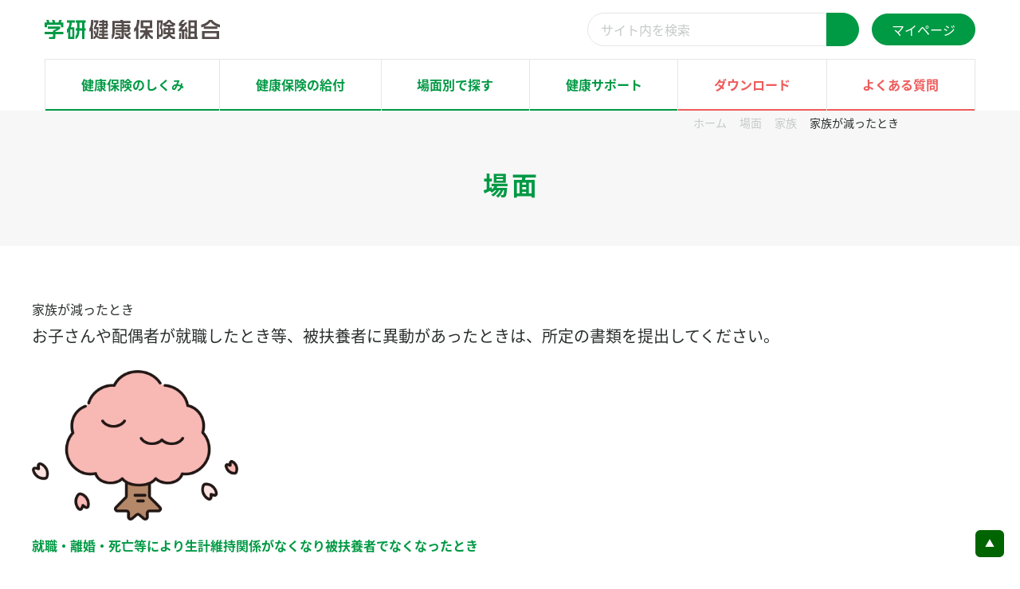

--- FILE ---
content_type: text/html; charset=UTF-8
request_url: https://g-kenpo.or.jp/case/decreased/
body_size: 14851
content:
<!doctype html>
<html lang="ja">
<head>
	<meta charset="UTF-8" />
	<meta name="viewport" content="width=device-width, initial-scale=1" />
	<meta name="theme-color" content="#855a5c">
	<meta name='robots' content='index, follow, max-image-preview:large, max-snippet:-1, max-video-preview:-1' />
	<style>img:is([sizes="auto" i], [sizes^="auto," i]) { contain-intrinsic-size: 3000px 1500px }</style>
	
	<!-- This site is optimized with the Yoast SEO plugin v26.7 - https://yoast.com/wordpress/plugins/seo/ -->
	<title>家族が減ったとき - 学研健康保険組合</title>
	<meta name="description" content="家族が減ったとき - 学研健康保険組合 は昭和36年7月1日に厚生大臣の認可を得て以来、学研および学研グループ企業の実態に即した保険給付・事業を展開しております。" />
	<link rel="canonical" href="https://g-kenpo.or.jp/case/decreased/" />
	<meta property="og:locale" content="ja_JP" />
	<meta property="og:type" content="article" />
	<meta property="og:title" content="家族が減ったとき - 学研健康保険組合" />
	<meta property="og:description" content="家族が減ったとき - 学研健康保険組合 は昭和36年7月1日に厚生大臣の認可を得て以来、学研および学研グループ企業の実態に即した保険給付・事業を展開しております。" />
	<meta property="og:url" content="https://g-kenpo.or.jp/case/decreased/" />
	<meta property="og:site_name" content="学研健康保険組合" />
	<meta property="article:modified_time" content="2025-11-11T08:06:43+00:00" />
	<meta property="og:image" content="https://g-kenpo.or.jp/wp/wp-content/themes/pxlm-gkenpo/images/site_ogp.png" />
	<meta property="og:image:width" content="738" />
	<meta property="og:image:height" content="538" />
	<meta property="og:image:type" content="image/png" />
	<meta name="twitter:card" content="summary_large_image" />
	<meta name="twitter:label1" content="推定読み取り時間" />
	<meta name="twitter:data1" content="2分" />
	<script type="application/ld+json" class="yoast-schema-graph">{"@context":"https://schema.org","@graph":[{"@type":"WebPage","@id":"https://g-kenpo.or.jp/case/decreased/","url":"https://g-kenpo.or.jp/case/decreased/","name":"家族が減ったとき - 学研健康保険組合","isPartOf":{"@id":"https://g-kenpo.or.jp/#website"},"primaryImageOfPage":{"@id":"https://g-kenpo.or.jp/case/decreased/#primaryimage"},"image":{"@id":"https://g-kenpo.or.jp/case/decreased/#primaryimage"},"thumbnailUrl":"https://g-kenpo.or.jp/wp/wp-content/uploads/2023/04/16042_color.png","datePublished":"2023-01-19T03:04:33+00:00","dateModified":"2025-11-11T08:06:43+00:00","description":"家族が減ったとき - 学研健康保険組合 は昭和36年7月1日に厚生大臣の認可を得て以来、学研および学研グループ企業の実態に即した保険給付・事業を展開しております。","breadcrumb":{"@id":"https://g-kenpo.or.jp/case/decreased/#breadcrumb"},"inLanguage":"ja","potentialAction":[{"@type":"ReadAction","target":["https://g-kenpo.or.jp/case/decreased/"]}]},{"@type":"ImageObject","inLanguage":"ja","@id":"https://g-kenpo.or.jp/case/decreased/#primaryimage","url":"https://g-kenpo.or.jp/wp/wp-content/uploads/2023/04/16042_color.png","contentUrl":"https://g-kenpo.or.jp/wp/wp-content/uploads/2023/04/16042_color.png","width":738,"height":538},{"@type":"BreadcrumbList","@id":"https://g-kenpo.or.jp/case/decreased/#breadcrumb","itemListElement":[{"@type":"ListItem","position":1,"name":"ホーム","item":"https://g-kenpo.or.jp/"},{"@type":"ListItem","position":2,"name":"家族が減ったとき"}]},{"@type":"WebSite","@id":"https://g-kenpo.or.jp/#website","url":"https://g-kenpo.or.jp/","name":"学研健康保険組合","description":"学研健康保険組合","publisher":{"@id":"https://g-kenpo.or.jp/#organization"},"alternateName":"学研健康保険組合","potentialAction":[{"@type":"SearchAction","target":{"@type":"EntryPoint","urlTemplate":"https://g-kenpo.or.jp/?s={search_term_string}"},"query-input":{"@type":"PropertyValueSpecification","valueRequired":true,"valueName":"search_term_string"}}],"inLanguage":"ja"},{"@type":"Organization","@id":"https://g-kenpo.or.jp/#organization","name":"学研健康保険組合","alternateName":"学研健康保険組合","url":"https://g-kenpo.or.jp/","logo":{"@type":"ImageObject","inLanguage":"ja","@id":"https://g-kenpo.or.jp/#/schema/logo/image/","url":"https://g-kenpo.or.jp/wp/wp-content/uploads/2023/03/site_organization.png","contentUrl":"https://g-kenpo.or.jp/wp/wp-content/uploads/2023/03/site_organization.png","width":696,"height":696,"caption":"学研健康保険組合"},"image":{"@id":"https://g-kenpo.or.jp/#/schema/logo/image/"}}]}</script>
	<!-- / Yoast SEO plugin. -->



<script>
dataLayer = [{"title":"\u5bb6\u65cf\u304c\u6e1b\u3063\u305f\u3068\u304d","author":"\u5b66\u7814\u5065\u5eb7\u4fdd\u967a\u7d44\u5408","wordcount":2,"logged_in":"false","page_id":9736,"post_date":"2023-01-19 12:04:33","post_type":"case"}];
</script>
<!-- Google Tag Manager -->
<script>(function(w,d,s,l,i){w[l]=w[l]||[];w[l].push({'gtm.start':
new Date().getTime(),event:'gtm.js'});var f=d.getElementsByTagName(s)[0],
j=d.createElement(s),dl=l!='dataLayer'?'&l='+l:'';j.async=true;j.src=
'https://www.googletagmanager.com/gtm.js?id='+i+dl;f.parentNode.insertBefore(j,f);
})(window,document,'script','dataLayer','GTM-PHKZ4TQ');</script>
<!-- End Google Tag Manager --><link rel="alternate" type="application/rss+xml" title="学研健康保険組合 &raquo; フィード" href="https://g-kenpo.or.jp/feed/" />
<link rel="alternate" type="application/rss+xml" title="学研健康保険組合 &raquo; コメントフィード" href="https://g-kenpo.or.jp/comments/feed/" />
<link rel='stylesheet' id='wp-block-library-css' href='https://g-kenpo.or.jp/wp/wp-includes/css/dist/block-library/style.min.css?ver=6.8.3' media='all' />
<style id='wp-block-library-theme-inline-css'>
.wp-block-audio :where(figcaption){color:#555;font-size:13px;text-align:center}.is-dark-theme .wp-block-audio :where(figcaption){color:#ffffffa6}.wp-block-audio{margin:0 0 1em}.wp-block-code{border:1px solid #ccc;border-radius:4px;font-family:Menlo,Consolas,monaco,monospace;padding:.8em 1em}.wp-block-embed :where(figcaption){color:#555;font-size:13px;text-align:center}.is-dark-theme .wp-block-embed :where(figcaption){color:#ffffffa6}.wp-block-embed{margin:0 0 1em}.blocks-gallery-caption{color:#555;font-size:13px;text-align:center}.is-dark-theme .blocks-gallery-caption{color:#ffffffa6}:root :where(.wp-block-image figcaption){color:#555;font-size:13px;text-align:center}.is-dark-theme :root :where(.wp-block-image figcaption){color:#ffffffa6}.wp-block-image{margin:0 0 1em}.wp-block-pullquote{border-bottom:4px solid;border-top:4px solid;color:currentColor;margin-bottom:1.75em}.wp-block-pullquote cite,.wp-block-pullquote footer,.wp-block-pullquote__citation{color:currentColor;font-size:.8125em;font-style:normal;text-transform:uppercase}.wp-block-quote{border-left:.25em solid;margin:0 0 1.75em;padding-left:1em}.wp-block-quote cite,.wp-block-quote footer{color:currentColor;font-size:.8125em;font-style:normal;position:relative}.wp-block-quote:where(.has-text-align-right){border-left:none;border-right:.25em solid;padding-left:0;padding-right:1em}.wp-block-quote:where(.has-text-align-center){border:none;padding-left:0}.wp-block-quote.is-large,.wp-block-quote.is-style-large,.wp-block-quote:where(.is-style-plain){border:none}.wp-block-search .wp-block-search__label{font-weight:700}.wp-block-search__button{border:1px solid #ccc;padding:.375em .625em}:where(.wp-block-group.has-background){padding:1.25em 2.375em}.wp-block-separator.has-css-opacity{opacity:.4}.wp-block-separator{border:none;border-bottom:2px solid;margin-left:auto;margin-right:auto}.wp-block-separator.has-alpha-channel-opacity{opacity:1}.wp-block-separator:not(.is-style-wide):not(.is-style-dots){width:100px}.wp-block-separator.has-background:not(.is-style-dots){border-bottom:none;height:1px}.wp-block-separator.has-background:not(.is-style-wide):not(.is-style-dots){height:2px}.wp-block-table{margin:0 0 1em}.wp-block-table td,.wp-block-table th{word-break:normal}.wp-block-table :where(figcaption){color:#555;font-size:13px;text-align:center}.is-dark-theme .wp-block-table :where(figcaption){color:#ffffffa6}.wp-block-video :where(figcaption){color:#555;font-size:13px;text-align:center}.is-dark-theme .wp-block-video :where(figcaption){color:#ffffffa6}.wp-block-video{margin:0 0 1em}:root :where(.wp-block-template-part.has-background){margin-bottom:0;margin-top:0;padding:1.25em 2.375em}
</style>
<style id='custom-core-paragraph-inline-css'>
p {
	margin-block-start: 1.5rem;
	margin-block-end: 1rem;

	&:first-child {
		margin-block-start: 0;
	}

	&:last-child {
		margin-block-end: 0;
	}

	&.has-background {
		padding: 0.5rem 1rem;
		border-radius: 0.5rem;
	}

	&.is-style-catchcopy {
		font-size: var(--font-size-3xl);
		font-family: var(--font-family-sanserif);
		@media (width < 768px) {
			font-size: var(--font-size-2xl);
			line-height: 1.5;
		}
	}
}

</style>
<link rel='stylesheet' id='custom-core-heading-css' href='https://g-kenpo.or.jp/wp/wp-content/themes/pxlm-gkenpo/assets/css/core/heading.css?ver=1.4.2' media='all' />
<style id='custom-core-image-inline-css'>
.wp-block-image {
	margin-block-start: 1.5rem;
	margin-block-end: 1rem;

	&:first-child {
		margin-block-start: 0;
	}

	&:last-child {
		margin-block-end: 0;
	}

	a {
		transition: 0.3s ease;

		&:hover {
			opacity: 0.5;
		}
	}

	img {
		max-width: 100%;
		height: auto;
	}

	&.aligncenter {
		margin-left: auto;
		margin-right: auto;
	}
}

</style>
<style id='custom-core-columns-inline-css'>
.wp-block-columns {
	margin-block-start: 1.5rem;
	margin-block-end: 1rem;

	&.is-style-default,
	&:not([class*="is-style-"]) {
		display: flex;
		gap: 2rem;
		width: 100%;

		&.is-not-stacked-on-mobile {
			justify-content: space-between;
		}

		&:not(.is-not-stacked-on-mobile) {
			.wp-block-column {
				flex: 1;
				@media (width < 768px) {
					width: 100%;
				}
			}

			@media (width < 768px) {
				flex-flow: column;
			}
		}
	}

	+ .wp-block-columns {
		margin-block-start: 4rem;
	}
}

</style>
<style id='custom-core-column-inline-css'>
.wp-block-column {
    > *:first-child {
        margin-block-start: 0;
    }

    > *:last-child {
        margin-block-end: 0;
    }
}

</style>
<style id='custom-core-buttons-inline-css'>
.wp-block-buttons {
	display: flex;
	flex-wrap: wrap;
	gap: 1rem;
	margin-block-start: 2rem;
	margin-block-end: 1rem;

	&:first-child {
		margin-block-start: 0;
	}

	&:last-child {
		margin-block-end: 0;
	}

	&.is-style-default {
		gap: 1rem;
	}

	&.is-style-column-2 {
		display: grid;
		grid-template-columns: repeat(2, 1fr);
		width: fit-content;

		.wp-block-button {
			a {
				width: 100%;
			}
		}
	}
}

</style>
<style id='custom-core-button-inline-css'>
.wp-block-button {
	.wp-block-button__link {
		display: inline-block;
	}

	&.is-style-fill,
	&:not([class*="is-style-"]) {
		display: flex;
		align-self: stretch;
		transition: 0.3s ease;

		.wp-element-button {
			display: inline-flex;
			gap: 0.5rem;
			align-items: center;
			align-self: stretch;
			padding: 0.7rem 1.5rem;
			color: var(--color-light-01);
			line-height: 1;
			background-color: var(--color-primary);
			border: 1px solid var(--color-primary);
			border-radius: 100vw;
		}

		&:hover {
			.wp-block-button__link {
				color: var(--color-primary);
				background-color: var(--color-white);
			}
		}
	}

	&.is-style-outline {
		display: inline-flex;
		transition: 0.3s ease;

		.wp-block-button__link {
			position: relative;
			display: inline-flex;
			gap: 0.5rem;
			align-items: center;
			align-self: stretch;
			padding: 0.7rem 1.5rem;
			color: var(--color-primary);
			line-height: 1;
			text-transform: uppercase;
			background-color: transparent;
			border: 1px solid var(--color-primary);
			border-radius: 100vw;
		}

		&:hover {
			.wp-block-button__link {
				&:not(.has-text-color) {
					color: var(--color-light-01);
					background-color: var(--color-primary);
				}

				&.has-white-color {
					color: var(--color-primary) !important;
					background-color: var(--color-white);
				}
			}
		}

		.has-text-color {
			&.has-white-color {
				border: 1px solid var(--color-white);
			}
		}
	}

	&.is-style-call {
		display: flex;
		transition: 0.3s ease;

		.wp-block-button__link {
			display: inline-flex;
			gap: 0.5rem;
			align-items: center;
			align-self: stretch;
			padding: 0.7rem 1.5rem;
			color: var(--color-light-01);
			font-size: var(--font-size-lg);
			font-family: var(--font-family-alto-02);
			line-height: 1;
			background-color: var(--color-primary);
			border: 1px solid var(--color-primary);
			border-radius: 100vw;
		}

		&:hover {
			.wp-block-button__link {
				color: var(--color-primary);
				background-color: var(--color-white);
			}
		}

		ion-icon {
			font-size: var(--font-size-lg);
		}
	}
}

</style>
<style id='custom-core-gallery-inline-css'>
.wp-block-gallery {
	margin-block-start: 1.5rem;
	margin-block-end: 1rem;

	&:first-child {
		margin-block-start: 0;
	}

	&:last-child {
		margin-block-end: 0;
	}

	&.is-style-default,
	&:not([class*="is-style-"]) {
		display: grid;
		grid-template-columns: repeat(2, 1fr);
		gap: 2rem;
		align-items: flex-start;
	}

	&.columns-2 {
		grid-template-columns: repeat(2, 1fr);
	}

	&.columns-3 {
		grid-template-columns: repeat(3, 1fr);
		@media (width < 768px) {
			grid-template-columns: repeat(2, 1fr);
		}
	}

	.wp-block-image {
		margin-block-start: 0;
		margin-block-end: 0;
		align-self: stretch;

		img {
			width: 100%;
			height: 100%;
			object-fit: cover;
			border-radius: 5px;
		}

		figcaption {
			margin-block-start: 0.5rem;
		}
	}
}

</style>
<style id='custom-core-file-inline-css'>
.wp-block-file {
    display: flex;
    flex-wrap: wrap;
    gap: 1rem;
    margin-block-start: 2rem;
    margin-block-end: 1rem;

    .wp-block-file__embed {
        border: 1px solid var(--color-border);
    }

    a {
        display: inline-flex;
        gap: 0.5rem;
        align-items: center;
        padding: 0.5rem 1rem;
        line-height: 1;
        border: 1px solid var(--color-primary);
        border-radius: 100vw;
        transition: 0.3s ease;

        ion-icon {
            font-size: var(--font-size-xl);
        }

        &:not(.wp-element-button) {
            &:hover {
                color: var(--color-light-01);
                background-color: var(--color-primary);
            }
        }

        &.wp-element-button {
            background-color: var(--color-primary);

            &:hover {
                color: var(--color-primary);
                background-color: var(--color-white);
            }
        }
    }
}

</style>
<link rel='stylesheet' id='custom-core-group-css' href='https://g-kenpo.or.jp/wp/wp-content/themes/pxlm-gkenpo/assets/css/core/group.css?ver=1.4.2' media='all' />
<link rel='stylesheet' id='custom-core-table-css' href='https://g-kenpo.or.jp/wp/wp-content/themes/pxlm-gkenpo/assets/css/core/table.css?ver=1.4.2' media='all' />
<style id='custom-core-query-inline-css'>
.wp-block-query {
	&.is-style-information {
		.wp-block-post-template {
			.wp-block-post {
				position: relative;
				display: grid;
				grid-template-areas: "date title";
				grid-template-columns: auto 1fr;
				padding: 0.5rem;
				transition: 0.3s ease;
				margin-block-start: 0;
				@media (width < 768px) {
					grid-template-areas: "date" "title";
					grid-template-columns: 1fr;
				}

				&:hover {
					opacity: 0.5;
				}

				.wp-block-post-date {
					grid-area: date;
					width: 150px;

					time {
						font-weight: 700;
					}
				}

				.wp-block-post-title {
					grid-area: title;
					margin-block-start: 0;

					a {
						&::after {
							position: absolute;
							top: 0;
							left: 0;
							width: 100%;
							height: 100%;
							content: "";
						}
					}
				}

				+ .wp-block-post {
					border-top: 1px solid var(--color-border);
				}
			}
		}
	}
}

</style>
<style id='custom-core-list-inline-css'>
.wp-block-list {
	margin-block-start: 1.5rem;
	margin-block-end: 1rem;

	*,
	*::before,
	*::after {
		box-sizing: border-box;
	}

	&:first-child {
		margin-block-start: 0;
	}

	&:last-child {
		margin-block-end: 0;
	}

	&.is-style-default {
		padding-left: 1.5rem;
		line-height: 1.9;
		list-style: disc;

		&.has-background {
			padding: 2rem;
			padding-left: 3.5rem;
			border-radius: 10px;
		}

		li {
			+ li {
				margin-block-start: 1rem;
			}
		}
	}

	&.is-style-check {
		grid-template-columns: 1fr;
	}

	&.is-style-check-col2 {
		grid-template-columns: repeat(2, 1fr);
	}

	&.is-style-check-col3 {
		grid-template-columns: repeat(3, 1fr);
	}

	&.is-style-check,
	&.is-style-check-col2,
	&.is-style-check-col3 {
		display: grid;
		gap: 1rem;

		@media (width < 768px) {
			grid-template-columns: 1fr;
		}

		&.has-background {
			padding: 2rem;
			border-radius: 10px;
		}

		li {
			position: relative;
			padding-left: calc(var(--font-size-2xl) * 1.5);

			ion-icon {
				position: absolute;
				top: 4px;
				left: 0;
				color: var(--color-primary);
				font-size: var(--font-size-2xl);
			}
		}
	}

	&.is-style-point1 {
		display: grid;
		grid-template-columns: 1fr;
		gap: 1rem;
		color: var(--color-dark-01);

		li {
			position: relative;
			padding-left: 1.5rem;
		}

		ion-icon {
			position: absolute;
			left: 0;
			flex: none;
			margin-block-start: 0.5rem;
			color: var(--color-primary);
			font-size: var(--font-size-sm);
		}
	}

	&.is-style-anchor-list {
		display: grid;
		grid-template-columns: repeat(2, 1fr);
		gap: 1rem;
		padding: 2rem;
		border: 1px solid var(--color-border);
		border-radius: 1rem;
		@media (width < 768px) {
			grid-template-columns: 1fr;
		}

		li {
			display: flex;
			align-items: center;
			padding: 0.5rem 1rem;
			overflow: hidden;

			&:has(a) {
				padding: 0;

				a {
					display: flex;
					gap: 0.5rem;
					align-items: center;
					justify-content: space-between;
					width: 100%;
					padding: 0.5rem 1rem;
					font-size: var(--font-size-xl);
					background-color: var(--color-white);
					border: 1px solid var(--color-primary);
					border-radius: 5px;

					&:hover {
						color: var(--color-light-01);
						background-color: var(--color-primary);
					}
				}
			}
		}
	}

	&.is-style-page-list {
		display: grid;
		grid-template-columns: repeat(2, 1fr);
		gap: 1rem;
		@media (width < 768px) {
			grid-template-columns: 1fr;
		}

		li {
			display: flex;
			align-items: center;
			padding: 0.5rem 1rem;
			overflow: hidden;

			&:has(a) {
				padding: 0;

				a {
					display: flex;
					gap: 0.5rem;
					align-items: center;
					justify-content: space-between;
					width: 100%;
					padding: 0.5rem 1.5rem;
					font-size: var(--font-size-xl);
					background-color: var(--color-white);
					border: 1px solid var(--color-primary);
					border-radius: 100vw;

					&:hover {
						color: var(--color-light-01);
						background-color: var(--color-primary);
					}
				}
			}
		}
	}

	&.is-style-ol-point1 {
		padding-left: 2rem;
		list-style-type: decimal;

		li {
			&::marker {
				color: var(--color-primary);
				font-weight: 700;
				font-size: var(--font-size-xl);
				font-family: var(--font-family-alto-02);
			}
		}
	}

	&.is-style-step-bar {
		position: relative;
		display: flex;
		max-width: 400px;
		margin: 2rem auto;
		text-align: center;

		li {
			position: relative;
			width: calc(100% / 3);

			+ li {
				&::after {
					position: absolute;
					top: calc(25px - 2px);
					left: calc(-50% + 25px);
					width: calc(100% - 50px);
					height: 1px;
					background-color: var(--color-primary);
					content: "";
				}
			}

			span {
				display: inline-block;
				width: 50px;
				height: 50px;
				margin-block-end: 5px;
				color: #fff;
				line-height: 50px;
				background-color: var(--color-primary);
				border-radius: 50%;
			}

			&.is-style-step-visited {
				&::after {
					background-color: var(--color-primary);
				}

				span {
					color: var(--color-primary);
					background-color: var(--color-white);
					border: 1px solid var(--color-primary);
				}
			}
		}
	}
}

</style>
<style id='custom-core-media-text-inline-css'>
.wp-block-media-text {
	display: grid;
	grid-template-areas: "media content";
	grid-template-columns: 1fr 1fr;
	gap: 2rem;
	margin-block-start: 1.5rem;
	margin-block-end: 1rem;

	&.has-media-on-the-right {
		grid-template-areas: "content media";
	}

	.wp-block-media-text__media {
		grid-area: media;
		padding: 0;
	}

	.wp-block-media-text__content {
		grid-area: content;
		margin-block-start: 0;

		> *:first-child {
			margin-block-start: 0;
		}

		> *:last-child {
			margin-block-end: 0;
		}
	}

	&.is-style-default,
	&:not([class*="is-style-"]) {
		grid-template-areas: "media content";
		grid-template-columns: 1fr 1fr;
		width: 100%;

		&.has-media-on-the-right {
			grid-template-areas: "content media";
		}

		&.is-stacked-on-mobile {
			@media (width < 768px) {
				grid-template-areas: "content" "media";
				grid-template-columns: 1fr !important;
			}
		}
	}

	&.is-style-member {
		grid-template-columns: 1fr 1.618fr;
		padding: 1rem;
		border: 1px solid var(--color-border);
		border-radius: 5px;

		@media (width < 768px) {
			display: flex;
			flex-flow: column;
			gap: 0;
		}

		.wp-block-media-text__media {
			@media (width < 768px) {
				max-width: 200px;
			}

			img {
				width: 100%;
			}
		}

		.wp-block-media-text__content {
			@media (width < 768px) {
				margin-block-start: 1rem;
			}
			display: flex;
			flex-flow: column;
			align-self: stretch;
			justify-content: center;

			h3 {
				font-weight: 700;
				font-size: var(--font-size-2xl);
				line-height: 1;
			}
		}

		table {
			th {
				width: 30%;
				text-align: center;
				vertical-align: middle;
				background-color: var(--color-primary-l);
			}

			th,
			td {
				padding: 0.5rem;
				line-height: 1.2;
			}
		}
	}

	&.is-style-course {
		grid-template-areas: "media content";
		grid-template-columns: 1fr 1.618fr;
		width: 100%;

		&.has-media-on-the-right {
			grid-template-areas: "content media";
			grid-template-columns: 1.618fr 1fr;
		}

		&.is-stacked-on-mobile {
			@media (width < 768px) {
				grid-template-areas: "media" "content";
				grid-template-columns: 1fr;
			}
		}
	}
}

</style>
<style id='custom-core-embed-inline-css'>
.wp-block-embed{
    &.wp-block-embed-youtube {
		display: flex;
		flex-flow: column;
		width: 100%;
		height: auto;
		margin: 0;

		figcaption {
			order: 1;
			padding: 1rem 0;
			background-color: variables.$color-primary;
			margin-block-start: 0;
			margin-block-end: 0;
		}

		&.wp-embed-aspect-16-9 {

			iframe {
				aspect-ratio: 16 / 9;
				height: auto;
			}
		}

		iframe {
			width: 100%;
			height: auto;
		}
	}
}
</style>
<style id='global-styles-inline-css'>
:root{--wp--preset--aspect-ratio--square: 1;--wp--preset--aspect-ratio--4-3: 4/3;--wp--preset--aspect-ratio--3-4: 3/4;--wp--preset--aspect-ratio--3-2: 3/2;--wp--preset--aspect-ratio--2-3: 2/3;--wp--preset--aspect-ratio--16-9: 16/9;--wp--preset--aspect-ratio--9-16: 9/16;--wp--preset--color--black: #000000;--wp--preset--color--cyan-bluish-gray: #abb8c3;--wp--preset--color--white: #ffffff;--wp--preset--color--pale-pink: #f78da7;--wp--preset--color--vivid-red: #cf2e2e;--wp--preset--color--luminous-vivid-orange: #ff6900;--wp--preset--color--luminous-vivid-amber: #fcb900;--wp--preset--color--light-green-cyan: #7bdcb5;--wp--preset--color--vivid-green-cyan: #00d084;--wp--preset--color--pale-cyan-blue: #8ed1fc;--wp--preset--color--vivid-cyan-blue: #0693e3;--wp--preset--color--vivid-purple: #9b51e0;--wp--preset--color--primary: var(--color-primary);--wp--preset--color--primary-light: var(--color-primary-l);--wp--preset--color--primary-medium: var(--color-primary-m);--wp--preset--color--primary-dark: var(--color-primary-d);--wp--preset--color--secondary: var(--color-secondary);--wp--preset--color--secondary-light: var(--color-secondary-l);--wp--preset--color--secondary-medium: var(--color-secondary-m);--wp--preset--color--secondary-dark: var(--color-secondary-d);--wp--preset--color--tertiary: var(--color-tertiary);--wp--preset--color--tertiary-light: var(--color-tertiary-l);--wp--preset--color--tertiary-medium: var(--color-tertiary-m);--wp--preset--color--tertiary-dark: var(--color-tertiary-d);--wp--preset--color--dark-01: var(--color-dark-01);--wp--preset--color--dark-02: var(--color-dark-02);--wp--preset--color--dark-03: var(--color-dark-03);--wp--preset--color--dark-04: var(--color-dark-04);--wp--preset--color--light-01: var(--color-light-01);--wp--preset--color--light-02: var(--color-light-02);--wp--preset--color--light-03: var(--color-light-03);--wp--preset--color--light-04: var(--color-light-04);--wp--preset--color--alto-03: var(--color-alto-03);--wp--preset--color--alto-05: var(--color-alto-05);--wp--preset--color--alto-10: var(--color-alto-10);--wp--preset--color--red: var(--color-red);--wp--preset--color--beige: var(--color-beige);--wp--preset--color--yellow: #ff0;--wp--preset--gradient--vivid-cyan-blue-to-vivid-purple: linear-gradient(135deg,rgba(6,147,227,1) 0%,rgb(155,81,224) 100%);--wp--preset--gradient--light-green-cyan-to-vivid-green-cyan: linear-gradient(135deg,rgb(122,220,180) 0%,rgb(0,208,130) 100%);--wp--preset--gradient--luminous-vivid-amber-to-luminous-vivid-orange: linear-gradient(135deg,rgba(252,185,0,1) 0%,rgba(255,105,0,1) 100%);--wp--preset--gradient--luminous-vivid-orange-to-vivid-red: linear-gradient(135deg,rgba(255,105,0,1) 0%,rgb(207,46,46) 100%);--wp--preset--gradient--very-light-gray-to-cyan-bluish-gray: linear-gradient(135deg,rgb(238,238,238) 0%,rgb(169,184,195) 100%);--wp--preset--gradient--cool-to-warm-spectrum: linear-gradient(135deg,rgb(74,234,220) 0%,rgb(151,120,209) 20%,rgb(207,42,186) 40%,rgb(238,44,130) 60%,rgb(251,105,98) 80%,rgb(254,248,76) 100%);--wp--preset--gradient--blush-light-purple: linear-gradient(135deg,rgb(255,206,236) 0%,rgb(152,150,240) 100%);--wp--preset--gradient--blush-bordeaux: linear-gradient(135deg,rgb(254,205,165) 0%,rgb(254,45,45) 50%,rgb(107,0,62) 100%);--wp--preset--gradient--luminous-dusk: linear-gradient(135deg,rgb(255,203,112) 0%,rgb(199,81,192) 50%,rgb(65,88,208) 100%);--wp--preset--gradient--pale-ocean: linear-gradient(135deg,rgb(255,245,203) 0%,rgb(182,227,212) 50%,rgb(51,167,181) 100%);--wp--preset--gradient--electric-grass: linear-gradient(135deg,rgb(202,248,128) 0%,rgb(113,206,126) 100%);--wp--preset--gradient--midnight: linear-gradient(135deg,rgb(2,3,129) 0%,rgb(40,116,252) 100%);--wp--preset--font-size--small: 13px;--wp--preset--font-size--medium: 20px;--wp--preset--font-size--large: 36px;--wp--preset--font-size--x-large: 42px;--wp--preset--font-family--source-han-sans-japanese: source-han-sans-japanese, sans-serif;--wp--preset--font-family--adobe-garamond-pro: adobe-garamond-pro, serif;--wp--preset--spacing--20: 0.44rem;--wp--preset--spacing--30: 0.67rem;--wp--preset--spacing--40: 1rem;--wp--preset--spacing--50: 1.5rem;--wp--preset--spacing--60: 2.25rem;--wp--preset--spacing--70: 3.38rem;--wp--preset--spacing--80: 5.06rem;--wp--preset--shadow--natural: 6px 6px 9px rgba(0, 0, 0, 0.2);--wp--preset--shadow--deep: 12px 12px 50px rgba(0, 0, 0, 0.4);--wp--preset--shadow--sharp: 6px 6px 0px rgba(0, 0, 0, 0.2);--wp--preset--shadow--outlined: 6px 6px 0px -3px rgba(255, 255, 255, 1), 6px 6px rgba(0, 0, 0, 1);--wp--preset--shadow--crisp: 6px 6px 0px rgba(0, 0, 0, 1);}:root { --wp--style--global--content-size: 992px;--wp--style--global--wide-size: 1200px; }:where(body) { margin: 0; }.wp-site-blocks > .alignleft { float: left; margin-right: 2em; }.wp-site-blocks > .alignright { float: right; margin-left: 2em; }.wp-site-blocks > .aligncenter { justify-content: center; margin-left: auto; margin-right: auto; }:where(.wp-site-blocks) > * { margin-block-start: 24px; margin-block-end: 0; }:where(.wp-site-blocks) > :first-child { margin-block-start: 0; }:where(.wp-site-blocks) > :last-child { margin-block-end: 0; }:root { --wp--style--block-gap: 24px; }:root :where(.is-layout-flow) > :first-child{margin-block-start: 0;}:root :where(.is-layout-flow) > :last-child{margin-block-end: 0;}:root :where(.is-layout-flow) > *{margin-block-start: 24px;margin-block-end: 0;}:root :where(.is-layout-constrained) > :first-child{margin-block-start: 0;}:root :where(.is-layout-constrained) > :last-child{margin-block-end: 0;}:root :where(.is-layout-constrained) > *{margin-block-start: 24px;margin-block-end: 0;}:root :where(.is-layout-flex){gap: 24px;}:root :where(.is-layout-grid){gap: 24px;}.is-layout-flow > .alignleft{float: left;margin-inline-start: 0;margin-inline-end: 2em;}.is-layout-flow > .alignright{float: right;margin-inline-start: 2em;margin-inline-end: 0;}.is-layout-flow > .aligncenter{margin-left: auto !important;margin-right: auto !important;}.is-layout-constrained > .alignleft{float: left;margin-inline-start: 0;margin-inline-end: 2em;}.is-layout-constrained > .alignright{float: right;margin-inline-start: 2em;margin-inline-end: 0;}.is-layout-constrained > .aligncenter{margin-left: auto !important;margin-right: auto !important;}.is-layout-constrained > :where(:not(.alignleft):not(.alignright):not(.alignfull)){max-width: var(--wp--style--global--content-size);margin-left: auto !important;margin-right: auto !important;}.is-layout-constrained > .alignwide{max-width: var(--wp--style--global--wide-size);}body .is-layout-flex{display: flex;}.is-layout-flex{flex-wrap: wrap;align-items: center;}.is-layout-flex > :is(*, div){margin: 0;}body .is-layout-grid{display: grid;}.is-layout-grid > :is(*, div){margin: 0;}body{padding-top: 0px;padding-right: 0px;padding-bottom: 0px;padding-left: 0px;}a:where(:not(.wp-element-button)){text-decoration: underline;}:root :where(.wp-element-button, .wp-block-button__link){background-color: #32373c;border-width: 0;color: #fff;font-family: inherit;font-size: inherit;line-height: inherit;padding: calc(0.667em + 2px) calc(1.333em + 2px);text-decoration: none;}.has-black-color{color: var(--wp--preset--color--black) !important;}.has-cyan-bluish-gray-color{color: var(--wp--preset--color--cyan-bluish-gray) !important;}.has-white-color{color: var(--wp--preset--color--white) !important;}.has-pale-pink-color{color: var(--wp--preset--color--pale-pink) !important;}.has-vivid-red-color{color: var(--wp--preset--color--vivid-red) !important;}.has-luminous-vivid-orange-color{color: var(--wp--preset--color--luminous-vivid-orange) !important;}.has-luminous-vivid-amber-color{color: var(--wp--preset--color--luminous-vivid-amber) !important;}.has-light-green-cyan-color{color: var(--wp--preset--color--light-green-cyan) !important;}.has-vivid-green-cyan-color{color: var(--wp--preset--color--vivid-green-cyan) !important;}.has-pale-cyan-blue-color{color: var(--wp--preset--color--pale-cyan-blue) !important;}.has-vivid-cyan-blue-color{color: var(--wp--preset--color--vivid-cyan-blue) !important;}.has-vivid-purple-color{color: var(--wp--preset--color--vivid-purple) !important;}.has-primary-color{color: var(--wp--preset--color--primary) !important;}.has-primary-light-color{color: var(--wp--preset--color--primary-light) !important;}.has-primary-medium-color{color: var(--wp--preset--color--primary-medium) !important;}.has-primary-dark-color{color: var(--wp--preset--color--primary-dark) !important;}.has-secondary-color{color: var(--wp--preset--color--secondary) !important;}.has-secondary-light-color{color: var(--wp--preset--color--secondary-light) !important;}.has-secondary-medium-color{color: var(--wp--preset--color--secondary-medium) !important;}.has-secondary-dark-color{color: var(--wp--preset--color--secondary-dark) !important;}.has-tertiary-color{color: var(--wp--preset--color--tertiary) !important;}.has-tertiary-light-color{color: var(--wp--preset--color--tertiary-light) !important;}.has-tertiary-medium-color{color: var(--wp--preset--color--tertiary-medium) !important;}.has-tertiary-dark-color{color: var(--wp--preset--color--tertiary-dark) !important;}.has-dark-01-color{color: var(--wp--preset--color--dark-01) !important;}.has-dark-02-color{color: var(--wp--preset--color--dark-02) !important;}.has-dark-03-color{color: var(--wp--preset--color--dark-03) !important;}.has-dark-04-color{color: var(--wp--preset--color--dark-04) !important;}.has-light-01-color{color: var(--wp--preset--color--light-01) !important;}.has-light-02-color{color: var(--wp--preset--color--light-02) !important;}.has-light-03-color{color: var(--wp--preset--color--light-03) !important;}.has-light-04-color{color: var(--wp--preset--color--light-04) !important;}.has-alto-03-color{color: var(--wp--preset--color--alto-03) !important;}.has-alto-05-color{color: var(--wp--preset--color--alto-05) !important;}.has-alto-10-color{color: var(--wp--preset--color--alto-10) !important;}.has-red-color{color: var(--wp--preset--color--red) !important;}.has-beige-color{color: var(--wp--preset--color--beige) !important;}.has-yellow-color{color: var(--wp--preset--color--yellow) !important;}.has-black-background-color{background-color: var(--wp--preset--color--black) !important;}.has-cyan-bluish-gray-background-color{background-color: var(--wp--preset--color--cyan-bluish-gray) !important;}.has-white-background-color{background-color: var(--wp--preset--color--white) !important;}.has-pale-pink-background-color{background-color: var(--wp--preset--color--pale-pink) !important;}.has-vivid-red-background-color{background-color: var(--wp--preset--color--vivid-red) !important;}.has-luminous-vivid-orange-background-color{background-color: var(--wp--preset--color--luminous-vivid-orange) !important;}.has-luminous-vivid-amber-background-color{background-color: var(--wp--preset--color--luminous-vivid-amber) !important;}.has-light-green-cyan-background-color{background-color: var(--wp--preset--color--light-green-cyan) !important;}.has-vivid-green-cyan-background-color{background-color: var(--wp--preset--color--vivid-green-cyan) !important;}.has-pale-cyan-blue-background-color{background-color: var(--wp--preset--color--pale-cyan-blue) !important;}.has-vivid-cyan-blue-background-color{background-color: var(--wp--preset--color--vivid-cyan-blue) !important;}.has-vivid-purple-background-color{background-color: var(--wp--preset--color--vivid-purple) !important;}.has-primary-background-color{background-color: var(--wp--preset--color--primary) !important;}.has-primary-light-background-color{background-color: var(--wp--preset--color--primary-light) !important;}.has-primary-medium-background-color{background-color: var(--wp--preset--color--primary-medium) !important;}.has-primary-dark-background-color{background-color: var(--wp--preset--color--primary-dark) !important;}.has-secondary-background-color{background-color: var(--wp--preset--color--secondary) !important;}.has-secondary-light-background-color{background-color: var(--wp--preset--color--secondary-light) !important;}.has-secondary-medium-background-color{background-color: var(--wp--preset--color--secondary-medium) !important;}.has-secondary-dark-background-color{background-color: var(--wp--preset--color--secondary-dark) !important;}.has-tertiary-background-color{background-color: var(--wp--preset--color--tertiary) !important;}.has-tertiary-light-background-color{background-color: var(--wp--preset--color--tertiary-light) !important;}.has-tertiary-medium-background-color{background-color: var(--wp--preset--color--tertiary-medium) !important;}.has-tertiary-dark-background-color{background-color: var(--wp--preset--color--tertiary-dark) !important;}.has-dark-01-background-color{background-color: var(--wp--preset--color--dark-01) !important;}.has-dark-02-background-color{background-color: var(--wp--preset--color--dark-02) !important;}.has-dark-03-background-color{background-color: var(--wp--preset--color--dark-03) !important;}.has-dark-04-background-color{background-color: var(--wp--preset--color--dark-04) !important;}.has-light-01-background-color{background-color: var(--wp--preset--color--light-01) !important;}.has-light-02-background-color{background-color: var(--wp--preset--color--light-02) !important;}.has-light-03-background-color{background-color: var(--wp--preset--color--light-03) !important;}.has-light-04-background-color{background-color: var(--wp--preset--color--light-04) !important;}.has-alto-03-background-color{background-color: var(--wp--preset--color--alto-03) !important;}.has-alto-05-background-color{background-color: var(--wp--preset--color--alto-05) !important;}.has-alto-10-background-color{background-color: var(--wp--preset--color--alto-10) !important;}.has-red-background-color{background-color: var(--wp--preset--color--red) !important;}.has-beige-background-color{background-color: var(--wp--preset--color--beige) !important;}.has-yellow-background-color{background-color: var(--wp--preset--color--yellow) !important;}.has-black-border-color{border-color: var(--wp--preset--color--black) !important;}.has-cyan-bluish-gray-border-color{border-color: var(--wp--preset--color--cyan-bluish-gray) !important;}.has-white-border-color{border-color: var(--wp--preset--color--white) !important;}.has-pale-pink-border-color{border-color: var(--wp--preset--color--pale-pink) !important;}.has-vivid-red-border-color{border-color: var(--wp--preset--color--vivid-red) !important;}.has-luminous-vivid-orange-border-color{border-color: var(--wp--preset--color--luminous-vivid-orange) !important;}.has-luminous-vivid-amber-border-color{border-color: var(--wp--preset--color--luminous-vivid-amber) !important;}.has-light-green-cyan-border-color{border-color: var(--wp--preset--color--light-green-cyan) !important;}.has-vivid-green-cyan-border-color{border-color: var(--wp--preset--color--vivid-green-cyan) !important;}.has-pale-cyan-blue-border-color{border-color: var(--wp--preset--color--pale-cyan-blue) !important;}.has-vivid-cyan-blue-border-color{border-color: var(--wp--preset--color--vivid-cyan-blue) !important;}.has-vivid-purple-border-color{border-color: var(--wp--preset--color--vivid-purple) !important;}.has-primary-border-color{border-color: var(--wp--preset--color--primary) !important;}.has-primary-light-border-color{border-color: var(--wp--preset--color--primary-light) !important;}.has-primary-medium-border-color{border-color: var(--wp--preset--color--primary-medium) !important;}.has-primary-dark-border-color{border-color: var(--wp--preset--color--primary-dark) !important;}.has-secondary-border-color{border-color: var(--wp--preset--color--secondary) !important;}.has-secondary-light-border-color{border-color: var(--wp--preset--color--secondary-light) !important;}.has-secondary-medium-border-color{border-color: var(--wp--preset--color--secondary-medium) !important;}.has-secondary-dark-border-color{border-color: var(--wp--preset--color--secondary-dark) !important;}.has-tertiary-border-color{border-color: var(--wp--preset--color--tertiary) !important;}.has-tertiary-light-border-color{border-color: var(--wp--preset--color--tertiary-light) !important;}.has-tertiary-medium-border-color{border-color: var(--wp--preset--color--tertiary-medium) !important;}.has-tertiary-dark-border-color{border-color: var(--wp--preset--color--tertiary-dark) !important;}.has-dark-01-border-color{border-color: var(--wp--preset--color--dark-01) !important;}.has-dark-02-border-color{border-color: var(--wp--preset--color--dark-02) !important;}.has-dark-03-border-color{border-color: var(--wp--preset--color--dark-03) !important;}.has-dark-04-border-color{border-color: var(--wp--preset--color--dark-04) !important;}.has-light-01-border-color{border-color: var(--wp--preset--color--light-01) !important;}.has-light-02-border-color{border-color: var(--wp--preset--color--light-02) !important;}.has-light-03-border-color{border-color: var(--wp--preset--color--light-03) !important;}.has-light-04-border-color{border-color: var(--wp--preset--color--light-04) !important;}.has-alto-03-border-color{border-color: var(--wp--preset--color--alto-03) !important;}.has-alto-05-border-color{border-color: var(--wp--preset--color--alto-05) !important;}.has-alto-10-border-color{border-color: var(--wp--preset--color--alto-10) !important;}.has-red-border-color{border-color: var(--wp--preset--color--red) !important;}.has-beige-border-color{border-color: var(--wp--preset--color--beige) !important;}.has-yellow-border-color{border-color: var(--wp--preset--color--yellow) !important;}.has-vivid-cyan-blue-to-vivid-purple-gradient-background{background: var(--wp--preset--gradient--vivid-cyan-blue-to-vivid-purple) !important;}.has-light-green-cyan-to-vivid-green-cyan-gradient-background{background: var(--wp--preset--gradient--light-green-cyan-to-vivid-green-cyan) !important;}.has-luminous-vivid-amber-to-luminous-vivid-orange-gradient-background{background: var(--wp--preset--gradient--luminous-vivid-amber-to-luminous-vivid-orange) !important;}.has-luminous-vivid-orange-to-vivid-red-gradient-background{background: var(--wp--preset--gradient--luminous-vivid-orange-to-vivid-red) !important;}.has-very-light-gray-to-cyan-bluish-gray-gradient-background{background: var(--wp--preset--gradient--very-light-gray-to-cyan-bluish-gray) !important;}.has-cool-to-warm-spectrum-gradient-background{background: var(--wp--preset--gradient--cool-to-warm-spectrum) !important;}.has-blush-light-purple-gradient-background{background: var(--wp--preset--gradient--blush-light-purple) !important;}.has-blush-bordeaux-gradient-background{background: var(--wp--preset--gradient--blush-bordeaux) !important;}.has-luminous-dusk-gradient-background{background: var(--wp--preset--gradient--luminous-dusk) !important;}.has-pale-ocean-gradient-background{background: var(--wp--preset--gradient--pale-ocean) !important;}.has-electric-grass-gradient-background{background: var(--wp--preset--gradient--electric-grass) !important;}.has-midnight-gradient-background{background: var(--wp--preset--gradient--midnight) !important;}.has-small-font-size{font-size: var(--wp--preset--font-size--small) !important;}.has-medium-font-size{font-size: var(--wp--preset--font-size--medium) !important;}.has-large-font-size{font-size: var(--wp--preset--font-size--large) !important;}.has-x-large-font-size{font-size: var(--wp--preset--font-size--x-large) !important;}.has-source-han-sans-japanese-font-family{font-family: var(--wp--preset--font-family--source-han-sans-japanese) !important;}.has-adobe-garamond-pro-font-family{font-family: var(--wp--preset--font-family--adobe-garamond-pro) !important;}
:root :where(.wp-block-pullquote){font-size: 1.5em;line-height: 1.6;}
</style>
<link rel='stylesheet' id='theme-style-css' href='https://g-kenpo.or.jp/wp/wp-content/themes/pxlm-gkenpo/style.css?ver=1.4.2' media='all' />
<link rel='stylesheet' id='theme-cssvariables-css' href='https://g-kenpo.or.jp/wp/wp-content/themes/pxlm-gkenpo/assets/css/cssvariables.css?ver=1.4.2' media='all' />
<link rel='stylesheet' id='scrollhint-style-css' href='https://g-kenpo.or.jp/wp/wp-content/themes/pxlm-gkenpo/lib/scroll-hint/css/scroll-hint.css?ver=6.8.3' media='all' />
<link rel="https://api.w.org/" href="https://g-kenpo.or.jp/wp-json/" /><link rel="alternate" title="JSON" type="application/json" href="https://g-kenpo.or.jp/wp-json/wp/v2/case/9736" /><link rel="EditURI" type="application/rsd+xml" title="RSD" href="https://g-kenpo.or.jp/wp/xmlrpc.php?rsd" />
<meta name="generator" content="WordPress 6.8.3" />
<link rel='shortlink' href='https://g-kenpo.or.jp/?p=9736' />
<link rel="alternate" title="oEmbed (JSON)" type="application/json+oembed" href="https://g-kenpo.or.jp/wp-json/oembed/1.0/embed?url=https%3A%2F%2Fg-kenpo.or.jp%2Fcase%2Fdecreased%2F" />
<link rel="alternate" title="oEmbed (XML)" type="text/xml+oembed" href="https://g-kenpo.or.jp/wp-json/oembed/1.0/embed?url=https%3A%2F%2Fg-kenpo.or.jp%2Fcase%2Fdecreased%2F&#038;format=xml" />
<link rel="icon" href="https://g-kenpo.or.jp/wp/wp-content/uploads/2023/02/cropped-favicon-32x32.png" sizes="32x32" />
<link rel="icon" href="https://g-kenpo.or.jp/wp/wp-content/uploads/2023/02/cropped-favicon-192x192.png" sizes="192x192" />
<link rel="apple-touch-icon" href="https://g-kenpo.or.jp/wp/wp-content/uploads/2023/02/cropped-favicon-180x180.png" />
<meta name="msapplication-TileImage" content="https://g-kenpo.or.jp/wp/wp-content/uploads/2023/02/cropped-favicon-270x270.png" />
		<style id="wp-custom-css">
			#fixed-top-button {
  position: fixed;
  right: 20px;
  bottom: 20px;
  background: #006400;
  color: #fff;
  padding: 6px 12px;   /* ← 枠を小さくしたいならここ！ */
  border-radius: 6px;
  text-decoration: none;
  font-size: 12px;
  z-index: 9999;
}		</style>
		</head>

<body class="wp-singular case-template-default single single-case postid-9736 wp-theme-pxlm-gkenpo">
<style>
	:root{
		--background:url('https://g-kenpo.or.jp/wp/wp-content/themes/pxlm-gkenpo/images/eyecatch_default.jpg');
	}
	</style><!-- Google Tag Manager (noscript) -->
<noscript><iframe src="https://www.googletagmanager.com/ns.html?id=GTM-PHKZ4TQ" height="0" width="0" style="display:none;visibility:hidden"></iframe></noscript>
<!-- End Google Tag Manager (noscript) -->
<div id="page" class="site">
	<a class="skip-link screen-reader-text" href="#content">コンテンツへスキップ</a>

	
<header id="masthead" class="site-header has-title-and-tagline has-menu" role="banner">

	<div class="content">
		

<div class="site-branding">
	
	<div class="primary">
									<p class="site-title">
					<a href="https://g-kenpo.or.jp/" rel="home">
						<img src="https://g-kenpo.or.jp/wp/wp-content/themes/pxlm-gkenpo/images/site_logo.svg" alt="学研健康保険組合">
					</a>
				</p>
						</div>

</div><!-- .site-branding -->		
	<nav id="site-navigation" class="primary-navigation" role="navigation" aria-label="プライマリメニュー">
		<div class="menu-button-container">
			<button id="primary-mobile-menu" class="button" aria-controls="primary-menu-list" aria-expanded="false">
				<ion-icon name="menu-sharp"></ion-icon>
				<ion-icon name="close-sharp"></ion-icon>
			</button><!-- #primary-mobile-menu -->
		</div><!-- .menu-button-container -->
		<div class="primary-menu-container"><ul id="primary-menu-list" class="menu-wrapper"><li id="menu-item-9477" class="menu-item menu-item-type-post_type menu-item-object-page menu-item-has-children menu-item-9477"><a href="https://g-kenpo.or.jp/system/">健康保険のしくみ</a>
<ul class="sub-menu">
	<li id="menu-item-13337" class="menu-item menu-item-type-post_type menu-item-object-page menu-item-13337"><a href="https://g-kenpo.or.jp/system/">健康保険のしくみ</a></li>
	<li id="menu-item-12429" class="menu-item menu-item-type-custom menu-item-object-custom menu-item-12429"><a href="https://g-kenpo.or.jp/system/#work">健康保険のしごと</a></li>
	<li id="menu-item-12294" class="menu-item menu-item-type-post_type menu-item-object-page menu-item-12294"><a href="https://g-kenpo.or.jp/system/page-12213/">健康保険料のしくみ</a></li>
	<li id="menu-item-12293" class="menu-item menu-item-type-post_type menu-item-object-page menu-item-12293"><a href="https://g-kenpo.or.jp/system/page-12271/">マイナンバー関連</a></li>
	<li id="menu-item-16374" class="menu-item menu-item-type-post_type menu-item-object-page menu-item-16374"><a href="https://g-kenpo.or.jp/system/maina_hokensyo/">マイナ保険証</a></li>
	<li id="menu-item-13111" class="menu-item menu-item-type-post_type menu-item-object-page menu-item-13111"><a href="https://g-kenpo.or.jp/system/page-13096/">ジェネリック医薬品について</a></li>
	<li id="menu-item-25487" class="menu-item menu-item-type-post_type menu-item-object-page menu-item-25487"><a href="https://g-kenpo.or.jp/system/selfmedication/">セルフメディケーション</a></li>
</ul>
</li>
<li id="menu-item-9500" class="menu-item menu-item-type-post_type menu-item-object-page menu-item-has-children menu-item-9500"><a href="https://g-kenpo.or.jp/benefit/">健康保険の給付</a>
<ul class="sub-menu">
	<li id="menu-item-12431" class="menu-item menu-item-type-post_type menu-item-object-page menu-item-12431"><a href="https://g-kenpo.or.jp/benefit/">健康保険の給付</a></li>
	<li id="menu-item-12174" class="menu-item menu-item-type-custom menu-item-object-custom menu-item-12174"><a href="https://g-kenpo.or.jp/benefit/#disease">病気・けがをしたとき</a></li>
	<li id="menu-item-12175" class="menu-item menu-item-type-custom menu-item-object-custom menu-item-12175"><a href="https://g-kenpo.or.jp/insurance/benefit/#sickleave">病気で会社を休んでいるとき</a></li>
	<li id="menu-item-12176" class="menu-item menu-item-type-custom menu-item-object-custom menu-item-12176"><a href="https://g-kenpo.or.jp/insurance/benefit/#childbirth">出産したとき</a></li>
	<li id="menu-item-12178" class="menu-item menu-item-type-custom menu-item-object-custom menu-item-12178"><a href="https://g-kenpo.or.jp/benefit/#retirement">退職したとき</a></li>
	<li id="menu-item-23123" class="menu-item menu-item-type-post_type menu-item-object-page menu-item-23123"><a href="https://g-kenpo.or.jp/benefit/fukakyufu/">附加給付について</a></li>
</ul>
</li>
<li id="menu-item-10725" class="menu-item menu-item-type-post_type menu-item-object-page menu-item-has-children menu-item-10725"><a href="https://g-kenpo.or.jp/case-index/">場面別で探す</a>
<ul class="sub-menu">
	<li id="menu-item-12172" class="menu-item menu-item-type-taxonomy menu-item-object-case_category menu-item-12172"><a href="https://g-kenpo.or.jp/case_category/work/">仕事</a></li>
	<li id="menu-item-12173" class="menu-item menu-item-type-taxonomy menu-item-object-case_category menu-item-12173"><a href="https://g-kenpo.or.jp/case_category/family/">家族</a></li>
	<li id="menu-item-12170" class="menu-item menu-item-type-taxonomy menu-item-object-case_category menu-item-12170"><a href="https://g-kenpo.or.jp/case_category/life/">ライフイベント</a></li>
	<li id="menu-item-22951" class="menu-item menu-item-type-taxonomy menu-item-object-case_category menu-item-22951"><a href="https://g-kenpo.or.jp/case_category/tenkyo/">転居</a></li>
	<li id="menu-item-26207" class="menu-item menu-item-type-taxonomy menu-item-object-case_category menu-item-26207"><a href="https://g-kenpo.or.jp/case_category/illnessinjury/">病気やケガ</a></li>
	<li id="menu-item-12171" class="menu-item menu-item-type-taxonomy menu-item-object-case_category menu-item-12171"><a href="https://g-kenpo.or.jp/case_category/other/">その他</a></li>
</ul>
</li>
<li id="menu-item-9503" class="menu-item menu-item-type-post_type menu-item-object-page menu-item-has-children menu-item-9503"><a href="https://g-kenpo.or.jp/service/">健康サポート</a>
<ul class="sub-menu">
	<li id="menu-item-23028" class="menu-item menu-item-type-post_type menu-item-object-page menu-item-23028"><a href="https://g-kenpo.or.jp/service/pep-up/">Pep Up ペップアップ</a></li>
	<li id="menu-item-13509" class="menu-item menu-item-type-post_type menu-item-object-page menu-item-13509"><a href="https://g-kenpo.or.jp/service/yobotaisaku/">病気の予防と対策</a></li>
	<li id="menu-item-13439" class="menu-item menu-item-type-post_type menu-item-object-page menu-item-13439"><a href="https://g-kenpo.or.jp/service/page-13428/">健康づくり</a></li>
	<li id="menu-item-10432" class="menu-item menu-item-type-post_type menu-item-object-page menu-item-10432"><a href="https://g-kenpo.or.jp/service/physical/">体力づくり</a></li>
	<li id="menu-item-13444" class="menu-item menu-item-type-post_type menu-item-object-page menu-item-13444"><a href="https://g-kenpo.or.jp/service/kenkocheck/">健康チェック</a></li>
	<li id="menu-item-17023" class="menu-item menu-item-type-post_type menu-item-object-page menu-item-17023"><a href="https://g-kenpo.or.jp/service/page-13121/">特定保健指導</a></li>
	<li id="menu-item-18677" class="menu-item menu-item-type-post_type menu-item-object-page menu-item-18677"><a href="https://g-kenpo.or.jp/service/josei_kenko_syussan_kosodate/">女性の健康と出産・子育てサポート</a></li>
	<li id="menu-item-20625" class="menu-item menu-item-type-post_type menu-item-object-page menu-item-20625"><a href="https://g-kenpo.or.jp/service/josei_kenko_syussan_kosodate/sanfsyonionline/">産婦人科・小児科オンライン</a></li>
	<li id="menu-item-16363" class="menu-item menu-item-type-post_type menu-item-object-page menu-item-16363"><a href="https://g-kenpo.or.jp/service/kokoronomimi/">こころと身体の相談窓口</a></li>
	<li id="menu-item-16550" class="menu-item menu-item-type-post_type menu-item-object-page menu-item-16550"><a href="https://g-kenpo.or.jp/service/page-13428/page-16170/">法人契約施設の利用</a></li>
	<li id="menu-item-10518" class="menu-item menu-item-type-post_type menu-item-object-page menu-item-10518"><a href="https://g-kenpo.or.jp/service/other/">その他の保健事業</a></li>
</ul>
</li>
<li id="menu-item-9509" class="menu-item menu-item-type-post_type menu-item-object-page menu-item-has-children menu-item-9509"><a href="https://g-kenpo.or.jp/download/">ダウンロード</a>
<ul class="sub-menu">
	<li id="menu-item-12432" class="menu-item menu-item-type-post_type menu-item-object-page menu-item-12432"><a href="https://g-kenpo.or.jp/download/">一覧</a></li>
	<li id="menu-item-12184" class="menu-item menu-item-type-custom menu-item-object-custom menu-item-12184"><a href="https://g-kenpo.or.jp/download/#benefits">給付関連</a></li>
	<li id="menu-item-12185" class="menu-item menu-item-type-custom menu-item-object-custom menu-item-12185"><a href="https://g-kenpo.or.jp/download/#transfer">異動関連</a></li>
	<li id="menu-item-12186" class="menu-item menu-item-type-custom menu-item-object-custom menu-item-12186"><a href="https://g-kenpo.or.jp/download/#dependent">扶養認定</a></li>
	<li id="menu-item-12187" class="menu-item menu-item-type-custom menu-item-object-custom menu-item-12187"><a href="https://g-kenpo.or.jp/download/#insurance">保険証関連</a></li>
	<li id="menu-item-12188" class="menu-item menu-item-type-custom menu-item-object-custom menu-item-12188"><a href="https://g-kenpo.or.jp/download/#other">保険事業・その他</a></li>
	<li id="menu-item-15270" class="menu-item menu-item-type-custom menu-item-object-custom menu-item-15270"><a href="https://g-kenpo.or.jp/download/#kanyujigyosyo">加入事業所向け書類</a></li>
</ul>
</li>
<li id="menu-item-10803" class="menu-item menu-item-type-post_type menu-item-object-page menu-item-has-children menu-item-10803"><a href="https://g-kenpo.or.jp/faq-index/">よくある質問</a>
<ul class="sub-menu">
	<li id="menu-item-15759" class="menu-item menu-item-type-taxonomy menu-item-object-faq_category menu-item-15759"><a href="https://g-kenpo.or.jp/faq_category/mypage/">マイページについて</a></li>
	<li id="menu-item-12169" class="menu-item menu-item-type-taxonomy menu-item-object-faq_category menu-item-12169"><a href="https://g-kenpo.or.jp/faq_category/deduction/">医療費通知について</a></li>
	<li id="menu-item-12167" class="menu-item menu-item-type-taxonomy menu-item-object-faq_category menu-item-12167"><a href="https://g-kenpo.or.jp/faq_category/benefit/">給付について</a></li>
	<li id="menu-item-12168" class="menu-item menu-item-type-taxonomy menu-item-object-faq_category menu-item-12168"><a href="https://g-kenpo.or.jp/faq_category/card/">保険証について</a></li>
	<li id="menu-item-15275" class="menu-item menu-item-type-post_type menu-item-object-case menu-item-15275"><a href="https://g-kenpo.or.jp/case/expensive/">医療費が高額になったとき</a></li>
	<li id="menu-item-12189" class="menu-item menu-item-type-post_type menu-item-object-page menu-item-12189"><a href="https://g-kenpo.or.jp/contact/">お問い合わせ</a></li>
</ul>
</li>
</ul></div>	</nav><!-- #site-navigation -->
		
<form role="search" method="get" class="search-form" action="https://g-kenpo.or.jp/">
	<label>
		<span class="screen-reader-text">
			検索結果：		</span>
	</label>
	<input type="search" class="search-field" placeholder="サイト内を検索" value="" name="s" />
	<button type="submit" class="search-submit">
		<span class="screen-reader-text">
			検索		</span>
	</button>
</form>		
<div class="site-conversion">
	<ul>
		<li>
			<a href="https://pepup.life/users/sign_in" class="member button" target="_blank">
				マイページ
			</a>
		</li>
	</ul>
</div>	</div>

</header><!-- #masthead -->
	<div id="content" class="site-content">
		<div id="primary" class="content-area">
			<main id="main" class="site-main">
<div class="hero-title-container">
	<div class="hero-title">
		<div><span class="ja">場面</span></div>	</div>
	<div class="hero-breadcrumbs">
		<div class="breadcrumbs"><ul><li><a href="https://g-kenpo.or.jp"><span>ホーム</span></a></li><li><a href="https://g-kenpo.or.jp/case/"><span>場面</span></a></li><li><a href="https://g-kenpo.or.jp/case_category/family/"><span>家族</span></a></li><li><span>家族が減ったとき</span></li></ul><script type="application/ld+json">{
			"@context": "http://schema.org",
			"@type": "BreadcrumbList",
			"itemListElement": [{
			"@type": "ListItem",
			"position": 1,
			"item": {
				"@id": "https://g-kenpo.or.jp/case/",
				"name": "場面"
			}
			},{
			"@type": "ListItem",
			"position": 2,
			"item": {
				"@id": "https://g-kenpo.or.jp/case_category/family/",
				"name": "家族"
			}
			}]
		}</script></div>	</div>
</div>
<article id="post-9736" class="post-9736 case type-case status-publish hentry case_category-family">
	<header class="entry-header">
		<div class="post-meta">
			<span class="posted-on"><time class="entry-date published updated" datetime="2023-01-19T12:04:33+09:00">2023年1月19日</time></span>								</div>
		<h1 class="entry-title">家族が減ったとき</h1>	</header><!-- .entry-header -->
	<div class="entry-content">
		
<p class="has-medium-font-size">お子さんや配偶者が就職したとき等、被扶養者に異動があったときは、所定の書類を提出してください。</p>



<figure class="wp-block-image aligncenter size-full is-resized"><img fetchpriority="high" decoding="async" width="738" height="538" src="https://g-kenpo.or.jp/wp/wp-content/uploads/2023/04/16042_color.png" alt="" class="wp-image-11195" style="width:259px;height:189px" srcset="https://g-kenpo.or.jp/wp/wp-content/uploads/2023/04/16042_color.png 738w, https://g-kenpo.or.jp/wp/wp-content/uploads/2023/04/16042_color-300x219.png 300w" sizes="(max-width: 738px) 100vw, 738px" /></figure>



<h2 class="wp-block-heading is-style-default-02"><strong><mark style="background-color:rgba(0, 0, 0, 0)" class="has-inline-color has-primary-color">就職・離婚・死亡等により生計維持関係がなくなり被扶養者でなくなったとき</mark></strong></h2>



<ul class="wp-block-list is-style-check has-dark-04-background-color has-background">
<li>子や配偶者が就職した</li>



<li>離婚した</li>



<li>家族が亡くなった</li>
</ul>



<h2 class="wp-block-heading is-style-default-03">これらの事由が発生したら、以下の書類を5日以内に事業主を経由して健康保険組合に提出してください</h2>



<ul class="wp-block-list is-style-check has-tertiary-light-background-color has-background">
<li class="is-style-step-visited">健康保険被扶養者（異動）届</li>



<li>添付書類（※）</li>



<li>（お手元にある場合）保険証または資格確認書</li>
</ul>



<p>※就職による届出の場合は、就職先で加入した健康保険の「資格情報のお知らせ」のコピーを添付してください。</p>



<div class="wp-block-buttons is-layout-flex wp-block-buttons-is-layout-flex">
<div class="wp-block-button is-style-fill"><a class="wp-block-button__link wp-element-button" href="https://g-kenpo.or.jp/wp/wp-content/uploads/2024/11/hihuyoushaidou202412.xlsx" target="_blank" rel="noreferrer noopener">健康保険被扶養者　異動届（EXCEL版）</a></div>



<div class="wp-block-button is-style-fill"><a class="wp-block-button__link wp-element-button" href="https://g-kenpo.or.jp/wp/wp-content/uploads/2024/11/hihuyoushaidou202412.pdf" target="_blank" rel="noreferrer noopener">(PDF版)</a></div>
</div>



<p class="has-secondary-light-background-color has-background"><mark style="background-color:rgba(0, 0, 0, 0)" class="has-inline-color has-red-color">特に3月から4月にかけては異動が多い時期です。届け出漏れがないようご注意をお願いいたします。</mark></p>



<h2 class="wp-block-heading is-style-default-02">手続きを忘れた場合</h2>



<p>後で健康保険組合より返還請求を受けることがあります。<br>ご家族が高校や大学等を卒業し就職された場合は、特にご注意ください。</p>



<h2 class="wp-block-heading is-style-default-02">被扶養者に異動があったら健保組合にご連絡ください</h2>



<div class="wp-block-buttons is-layout-flex wp-block-buttons-is-layout-flex">
<div class="wp-block-button is-style-fill"><a class="wp-block-button__link wp-element-button" href="https://g-kenpo.or.jp/contact/">「その他」を選びお問い合わせください</a></div>
</div>



<a href="#top" id="fixed-top-button">▲</a>
	</div><!-- .entry-content -->
</article><!-- #post-## -->			</main><!-- #main -->
		</div><!-- #primary -->
	</div><!-- #content -->

	<footer id="colophon" class="site-footer" role="contentinfo">
		<div class="site-info">
			<div class="primary">
				<div class="title">
					<a href="https://g-kenpo.or.jp/"><img src="https://g-kenpo.or.jp/wp/wp-content/themes/pxlm-gkenpo/images/site_logo.svg" alt="学研健康保険組合"></a>
				</div>
				<p class="address">〒141-0031<span class="display-none-down-md"> </span><br class="display-none-up-md">東京都品川区西五反田2-11-8 学研ビル4Ｆ</p>
			</div>
			<div class="footer-primary-menu">
									<nav aria-label="セカンダリーメニュー" class="footer-primary-navigation">
						<ul class="footer-navigation-wrapper">
							<li id="menu-item-8586" class="menu-item menu-item-type-custom menu-item-object-custom menu-item-has-children menu-item-8586"><a href="#"><span>メニュー1</span></a>
<ul class="sub-menu">
	<li id="menu-item-8428" class="menu-item menu-item-type-post_type menu-item-object-page menu-item-home menu-item-8428"><a href="https://g-kenpo.or.jp/"><span>ホーム</span></a></li>
	<li id="menu-item-10147" class="menu-item menu-item-type-post_type menu-item-object-page menu-item-has-children menu-item-10147"><a href="https://g-kenpo.or.jp/society/"><span>組合について</span></a>
	<ul class="sub-menu">
		<li id="menu-item-10410" class="menu-item menu-item-type-taxonomy menu-item-object-budget_category menu-item-10410"><a href="https://g-kenpo.or.jp/budget_category/budget/"><span>予算</span></a></li>
		<li id="menu-item-10411" class="menu-item menu-item-type-taxonomy menu-item-object-budget_category menu-item-10411"><a href="https://g-kenpo.or.jp/budget_category/settlement/"><span>決算</span></a></li>
	</ul>
</li>
</ul>
</li>
<li id="menu-item-8587" class="menu-item menu-item-type-custom menu-item-object-custom menu-item-has-children menu-item-8587"><a href="#"><span>メニュー項目</span></a>
<ul class="sub-menu">
	<li id="menu-item-10149" class="menu-item menu-item-type-post_type menu-item-object-page menu-item-10149"><a href="https://g-kenpo.or.jp/system/"><span>健康保険のしくみ</span></a></li>
	<li id="menu-item-23133" class="menu-item menu-item-type-post_type menu-item-object-page menu-item-23133"><a href="https://g-kenpo.or.jp/benefit/"><span>健康保険の給付</span></a></li>
	<li id="menu-item-23134" class="menu-item menu-item-type-post_type menu-item-object-page menu-item-23134"><a href="https://g-kenpo.or.jp/case-index/"><span>場面別で探す</span></a></li>
</ul>
</li>
<li id="menu-item-8588" class="menu-item menu-item-type-custom menu-item-object-custom menu-item-has-children menu-item-8588"><a href="#"><span>メニュー項目</span></a>
<ul class="sub-menu">
	<li id="menu-item-10152" class="menu-item menu-item-type-post_type menu-item-object-page menu-item-has-children menu-item-10152"><a href="https://g-kenpo.or.jp/service/"><span>健康サポート</span></a>
	<ul class="sub-menu">
		<li id="menu-item-23128" class="menu-item menu-item-type-post_type menu-item-object-page menu-item-23128"><a href="https://g-kenpo.or.jp/service/yobotaisaku/"><span>病気の予防と対策</span></a></li>
		<li id="menu-item-23125" class="menu-item menu-item-type-post_type menu-item-object-page menu-item-23125"><a href="https://g-kenpo.or.jp/service/page-13428/"><span>健康づくり</span></a></li>
		<li id="menu-item-23126" class="menu-item menu-item-type-post_type menu-item-object-page menu-item-23126"><a href="https://g-kenpo.or.jp/service/physical/"><span>体力づくり</span></a></li>
		<li id="menu-item-23127" class="menu-item menu-item-type-post_type menu-item-object-page menu-item-23127"><a href="https://g-kenpo.or.jp/service/kenkocheck/"><span>健康チェック</span></a></li>
		<li id="menu-item-23129" class="menu-item menu-item-type-post_type menu-item-object-page menu-item-23129"><a href="https://g-kenpo.or.jp/service/page-13121/"><span>特定保健指導</span></a></li>
		<li id="menu-item-23130" class="menu-item menu-item-type-post_type menu-item-object-page menu-item-23130"><a href="https://g-kenpo.or.jp/service/josei_kenko_syussan_kosodate/"><span>女性の健康と出産・子育てサポート</span></a></li>
		<li id="menu-item-23131" class="menu-item menu-item-type-post_type menu-item-object-page menu-item-23131"><a href="https://g-kenpo.or.jp/service/kokoronomimi/"><span>こころと身体の相談窓口</span></a></li>
		<li id="menu-item-23132" class="menu-item menu-item-type-post_type menu-item-object-page menu-item-23132"><a href="https://g-kenpo.or.jp/service/page-13428/page-16170/"><span>法人契約施設の利用</span></a></li>
	</ul>
</li>
</ul>
</li>
<li id="menu-item-8589" class="menu-item menu-item-type-custom menu-item-object-custom menu-item-has-children menu-item-8589"><a href="#"><span>メニュー項目</span></a>
<ul class="sub-menu">
	<li id="menu-item-10160" class="menu-item menu-item-type-post_type menu-item-object-page menu-item-10160"><a href="https://g-kenpo.or.jp/download/"><span>申請書ダウンロード</span></a></li>
	<li id="menu-item-13545" class="menu-item menu-item-type-post_type menu-item-object-page menu-item-13545"><a href="https://g-kenpo.or.jp/publicity_materials/"><span>広報・啓発資料</span></a></li>
	<li id="menu-item-16634" class="menu-item menu-item-type-post_type menu-item-object-page menu-item-16634"><a href="https://g-kenpo.or.jp/companies/"><span>加入事業所専用</span></a></li>
	<li id="menu-item-8429" class="menu-item menu-item-type-post_type menu-item-object-page menu-item-privacy-policy menu-item-8429"><a rel="privacy-policy" href="https://g-kenpo.or.jp/privacy-policy/"><span>プライバシーポリシー</span></a></li>
	<li id="menu-item-14599" class="menu-item menu-item-type-post_type menu-item-object-page menu-item-14599"><a href="https://g-kenpo.or.jp/others/"><span>その他</span></a></li>
	<li id="menu-item-9345" class="menu-item menu-item-type-post_type menu-item-object-page menu-item-9345"><a href="https://g-kenpo.or.jp/contact/"><span>お問い合わせ</span></a></li>
</ul>
</li>
						</ul><!-- .footer-navigation-wrapper -->
					</nav><!-- .footer-navigation -->
							</div>
		</div><!-- .site-info -->
		<div class="site-copyright">
			<div class="content">
				<p>© 2026 <a href="https://g-kenpo.or.jp/">学研健康保険組合</a></p>
			</div>
		</div>
	</footer><!-- #colophon -->

		<div class="slide-panel" id="slide-panel">
		<div class="panel">
			<div class="content">
				<nav aria-label="ターシャリメニュー" class="slide-navigation">
					<ul class="slide-navigation-wrapper">
						<li id="menu-item-9294" class="menu-item menu-item-type-post_type menu-item-object-page menu-item-home menu-item-9294"><a href="https://g-kenpo.or.jp/"><span>ホーム</span></a></li>
<li id="menu-item-10715" class="menu-item menu-item-type-post_type menu-item-object-page menu-item-10715"><a href="https://g-kenpo.or.jp/system/"><span>健康保険のしくみ</span></a></li>
<li id="menu-item-10716" class="menu-item menu-item-type-post_type menu-item-object-page menu-item-10716"><a href="https://g-kenpo.or.jp/benefit/"><span>健康保険の給付</span></a></li>
<li id="menu-item-10722" class="menu-item menu-item-type-post_type menu-item-object-page menu-item-10722"><a href="https://g-kenpo.or.jp/case-index/"><span>場面別で探す</span></a></li>
<li id="menu-item-10717" class="menu-item menu-item-type-post_type menu-item-object-page menu-item-has-children menu-item-10717"><a href="https://g-kenpo.or.jp/service/"><span>健康サポート</span></a>
<ul class="sub-menu">
	<li id="menu-item-23031" class="menu-item menu-item-type-post_type menu-item-object-page menu-item-23031"><a href="https://g-kenpo.or.jp/service/kenkocheck/"><span>健康チェック</span></a></li>
	<li id="menu-item-23029" class="menu-item menu-item-type-post_type menu-item-object-page menu-item-23029"><a href="https://g-kenpo.or.jp/service/pep-up/"><span>Pep Up ペップアップ</span></a></li>
	<li id="menu-item-25488" class="menu-item menu-item-type-post_type menu-item-object-page menu-item-25488"><a href="https://g-kenpo.or.jp/service/page-13428/asken/"><span>食事管理アプリ「あすけん」</span></a></li>
	<li id="menu-item-23032" class="menu-item menu-item-type-post_type menu-item-object-page menu-item-23032"><a href="https://g-kenpo.or.jp/service/page-13428/page-16170/"><span>法人契約施設の利用</span></a></li>
</ul>
</li>
<li id="menu-item-10718" class="menu-item menu-item-type-post_type menu-item-object-page menu-item-10718"><a href="https://g-kenpo.or.jp/download/"><span>申請書ダウンロード</span></a></li>
<li id="menu-item-10804" class="menu-item menu-item-type-post_type menu-item-object-page menu-item-10804"><a href="https://g-kenpo.or.jp/faq/"><span>よくある質問</span></a></li>
<li id="menu-item-10721" class="menu-item menu-item-type-post_type menu-item-object-page menu-item-10721"><a href="https://g-kenpo.or.jp/society/"><span>組合について</span></a></li>
<li id="menu-item-10723" class="menu-item menu-item-type-post_type menu-item-object-page menu-item-10723"><a href="https://g-kenpo.or.jp/contact/"><span>お問い合わせ</span></a></li>
<li id="menu-item-10720" class="menu-item menu-item-type-post_type menu-item-object-page menu-item-privacy-policy menu-item-10720"><a rel="privacy-policy" href="https://g-kenpo.or.jp/privacy-policy/"><span>プライバシーポリシー</span></a></li>
					</ul>
				</nav>
				<div class="slide-content">
					
<form role="search" method="get" class="search-form" action="https://g-kenpo.or.jp/">
	<label>
		<span class="screen-reader-text">
			検索結果：		</span>
	</label>
	<input type="search" class="search-field" placeholder="サイト内を検索" value="" name="s" />
	<button type="submit" class="search-submit">
		<span class="screen-reader-text">
			検索		</span>
	</button>
</form>					
<div class="site-conversion">
	<ul>
		<li>
			<a href="https://pepup.life/users/sign_in" class="member button" target="_blank">
				マイページ
			</a>
		</li>
	</ul>
</div>				</div>
			</div>
		</div>
	</div>

</div><!-- #page -->

<script type="speculationrules">
{"prefetch":[{"source":"document","where":{"and":[{"href_matches":"\/*"},{"not":{"href_matches":["\/wp\/wp-*.php","\/wp\/wp-admin\/*","\/wp\/wp-content\/uploads\/*","\/wp\/wp-content\/*","\/wp\/wp-content\/plugins\/*","\/wp\/wp-content\/themes\/pxlm-gkenpo\/*","\/*\\?(.+)"]}},{"not":{"selector_matches":"a[rel~=\"nofollow\"]"}},{"not":{"selector_matches":".no-prefetch, .no-prefetch a"}}]},"eagerness":"conservative"}]}
</script>
<script src="https://g-kenpo.or.jp/wp/wp-content/themes/pxlm-gkenpo/lib/ionicons/ionicons.js?ver=1.4.2" id="iconicons-script-js"></script>
<script src="https://g-kenpo.or.jp/wp/wp-content/themes/pxlm-gkenpo/js/common.js?ver=1.4.2" id="common-script-js"></script>

</body>
</html>

--- FILE ---
content_type: text/css
request_url: https://g-kenpo.or.jp/wp/wp-content/themes/pxlm-gkenpo/assets/css/core/heading.css?ver=1.4.2
body_size: 915
content:
.wp-block-heading {
	&.is-style-default-01 {
		position: relative;
		gap: 4rem;
		align-items: center;
		padding-bottom: 1rem;
		font-weight: 700;
		font-size: var(--font-size-3xl);
		margin-block-start: 5rem;
		margin-block-end: 4rem;
		border-left: 10px soid red !important;

		&::before {
			position: absolute;
			bottom: 0;
			left: 0;
			width: 20%;
			height: 0.25rem;
			background-color: var(--color-primary);
			border-radius: 100vw;
			transform: translateY(-50%);
			content: "";
		}

		&.has-text-align-center {
			text-align: center;

			&::before {
				right: 0;
				margin-inline-end: auto;
				margin-inline-start: auto;
			}
		}
	}

	&.is-style-default-02 {
		width: fit-content;
		padding-right: 0.5rem;
		padding-left: 0.5rem;
		color: var(--color-primary);
		font-weight: 700;
		font-size: var(--font-size-2xl);
		border-bottom: 2px solid var(--color-primary);
		margin-block-start: 4rem;
		margin-block-end: 3rem;

		&.has-text-align-center {
			margin-inline-end: auto;
			margin-inline-start: auto;
		}
	}

	&.is-style-default-03 {
		display: flex;
		padding: 0.5rem 0 0.5rem 1rem;
		font-size: var(--font-size-xl);
		line-height: 1;
		border-left: 2px dashed var(--color-primary);
		margin-block-start: 2rem;
		margin-block-end: 1.5rem;

		&:first-child {
			margin-block-start: 0;
		}

		&:last-child {
			margin-block-end: 0;
		}
	}

	&.is-style-default-04 {
		display: block;
		width: fit-content;
		color: var(--color-white);
		font-size: var(--font-size-md);
		background-color: var(--color-primary);
		padding-top: 0.3rem;
		padding-right: 1rem;
		padding-bottom: 0.3rem;
		padding-left: 1rem;
		margin-block-start: 1.5rem;
		margin-block-end: 1rem;

		&:first-child {
			margin-block-start: 0;
		}

		&:last-child {
			margin-block-end: 0;
		}
	}

	&.is-style-default-05 {
		display: flex;
		width: fit-content;
		padding: 0 1rem;
		color: var(--color-primary);
		font-size: var(--font-size-md);
		text-align: center;
		background-color: var(--color-white);
		border: 2px solid var(--color-primary);
		margin-block-start: 1.5rem;
		margin-block-end: 1rem;

		&:first-child {
			margin-block-start: 0;
		}

		&:last-child {
			margin-block-end: 0;
		}
	}

	&.is-style-default-06 {
		display: inline-flex;
		padding: 1rem 1rem;
		font-size: var(--font-size-xl);
		line-height: 1;
		background-color: var(--color-white);
		border: 1px solid var(--color-border);

		&:first-child {
			margin-block-start: 0;
		}

		&:last-child {
			margin-block-end: 0;
		}
	}

	&.is-style-frontpage-heading-01 {
		display: flex;
		flex-flow: column;

		&.has-text-align-center {
			.ja {
				text-indent: 0.2rem;
			}
		}

		&:not(.has-text-align-center) {}

		.ja {
			order: 2;
			margin-block-start: 0.8rem;
			color: var(--color-dark-02);
			font-size: var(--font-size-md);
			line-height: 1;
			text-transform: uppercase;
		}

		.en {
			display: block;
			order: 1;
			color: var(--color-primary);
			font-weight: 700;
			font-size: var(--font-size-4xl);
			font-family: var(--font-family-alto-01);
			line-height: 1;
			letter-spacing: 0.2rem;
			text-transform: uppercase;

			&::first-letter {
				color: var(--color-primary);
			}
			@media (width < 768px) {
				font-size: var(--font-size-3xl);
			}
		}

		+ * {
			margin-block-start: 4rem;
		}
	}

	&.is-style-frontpage-heading-02 {
		display: flex;
		flex-flow: column;

		.ja {
			display: block;
			order: 1;
			font-size: var(--font-size-lg);
			line-height: 1;
		}

		.en {
			@media (width < 768px) {
				font-size: var(--font-size-2xl);
			}
			order: 2;
			margin-block-start: 1rem;
			font-weight: 700;
			font-size: var(--font-size-3xl);
			font-family: var(--font-family-alto-01);
			line-height: 1;
			letter-spacing: 0.2rem;
			text-transform: uppercase;
			text-indent: 0.2rem;
		}

		+ * {
			margin-block-start: 4rem;
		}
	}

	&.is-style-flow {
		display: grid;
		grid-template-columns: auto auto;
		gap: 0.5rem;
		align-items: center;
		justify-content: flex-start;
		padding: 0;
		font-size: var(--font-size-2xl);
		font-family: var(--font-family-sansserif);
		line-height: 1.4;
		letter-spacing: 0.2rem;

		&::before {
			color: var(--color-primary);
			font-size: var(--font-size-4xl);
			font-family: var(--font-family-alto-01);
			content: counter(flow-count);
		}
	}
}


--- FILE ---
content_type: text/css
request_url: https://g-kenpo.or.jp/wp/wp-content/themes/pxlm-gkenpo/assets/css/core/group.css?ver=1.4.2
body_size: 1945
content:
	.wp-block-group {
		margin-block-start: 1.5rem;
		margin-block-end: 1rem;

		>*:first-child {
			margin-block-start: 0;
		}

		>*:last-child {
			margin-block-end: 0;
		}

		&.alignfull {
			width: var(--content-width, 100vw);
			margin-inline-start: calc(50% - var(--content-width, 100vw) / 2);
		}

		&.is-style-information {
			position: relative;
			display: flex;
			justify-content: center;
			width: var(--content-width, 100vw);
			margin-inline-start: calc(50% - var(--content-width, 100vw) / 2);
			padding: 4rem 0;
			margin-block-start: 0;
			margin-block-end: 0;

			> .wp-block-group {
				width: 100%;
				max-width: var(--wp--style--global--content-size);
				@media (width < 768px) {
					max-width: calc(100% - 2rem);
				}
			}

			.wp-block-columns.is-style-default {
				display: grid;
				grid-template-columns: auto 1fr;
				align-items: center;

				@media (width < 768px) {
					grid-template-columns: 1fr;
					gap: 1rem;
				}

				.wp-block-column:nth-of-type(1) {
					display: flex;
					flex-flow: column;
					justify-content: space-between;
				}
			}
		}

		&.is-style-campaign {
			display: flex;
			justify-content: center;
			padding: {
				bottom: 4rem;
			}
			margin-block-start: 0;
			margin-block-end: 0;

			.wp-block-lazyblock-swiper-post {
				width: 100%;
			}

			.swiper-campaign {
				width: 100%;
			}

			.swiper-slide {
				height: auto;
			}

			.swiper-control {
				position: relative;
				z-index: 1;
				display: flex;
				justify-content: space-between;
				margin-top: 1rem;

				.swiper-pagination {
					position: initial;
					width: auto;
				}

				.swiper-button {
					display: flex;
					gap: 1rem;
				}

				.swiper-button-next,
				.swiper-button-prev {
					position: initial;
					margin-top: 0;
				}
			}
		}

		&.is-style-service {
			display: flex;
			justify-content: center;
			padding: 4rem 0;
			margin-block-start: 0;
			margin-block-end: 0;

			> .wp-block-group {
				width: 100%;
				max-width: var(--wp--style--global--wide-size);
				padding: 0 2rem;

				@media (width < 768px) {
					padding: 0 1rem;
				}
			}

			.wp-block-columns {
				display: grid;
				grid-template-columns: repeat(3, 1fr);

				@media (width < 768px) {
					grid-template-columns: repeat(2, 1fr);
					gap: 1rem;
				}

				.wp-block-column {
					align-self: stretch;
				}

				+.wp-block-columns {
					margin-block-start: 2rem;
				}
			}

			.wp-block-buttons {
				margin-block-start: 3rem;
			}
		}

		&.is-style-service-item {
			position: relative;
			display: flex;
			flex-flow: column;
			justify-content: center;
			width: 100%;
			height: 100%;
			padding: 1.5rem 1rem;
			background-color: var(--color-white);
			border: 4px solid var(--color-white);
			border-radius: 1rem;
			transition: 0.3s ease;

			.wp-block-image{
				.wp-element-caption{
					margin-block-end:0px;
					font-size: var(--font-size-md);
				}
			}

			img {
				width: 100%;
				height: auto;
				transition: 0.3s ease;
			}

			h3 {
				font-weight: 700;
				margin-block-start: 0;
			}

			a {
				color: var(--color-secondary);
				transition: 0.3s ease;

				&::after {
					position: absolute;
					top: 0;
					left: 0;
					z-index: 1;
					width: 100%;
					height: 100%;
					content: "";
				}
			}

			&:hover {
				border: 4px solid var(--color-secondary);
			}
		}

		&.is-style-case-faq {
			position: relative;
			display: flex;
			justify-content: center;
			margin-block-start: 0;
			margin-block-end: 0;

			&.frontpage {
				padding: 4rem 0;
			}

			.wp-block-group {

				+.wp-block-group {
					margin-block-start: 4rem;
				}
			}

			.title {

				.wp-block-buttons {
					@media (width < 768px) {
						justify-content: flex-start;
					}
				}
			}

			> .wp-block-group {
				width: 100%;
				max-width: var(--wp--style--global--wide-size);
				padding: 0 2rem;
				@media (width < 768px) {
					padding: 0 1rem;
				}
			}

			.wp-block-column {
				align-self: stretch;
			}

			.wp-block-query {

				.columns-2 {
					display: grid;
					grid-template-columns: repeat(2, 1fr);
					@media (width < 768px) {
						grid-template-columns: 1fr;
					}
					gap: 1rem;

					li {
						margin-block-start: 0;
					}
				}

				li {
					position: relative;
					display: flex;
					align-items: center;
					padding: 1rem 1rem;
					padding-right: 2.5rem;
					background-color: var(--color-primary);
					border: 1px solid var(--color-primary);
					border-radius: 0.5rem;
					transition: 0.3s ease;

					h2 {

						a {
							display: flex;
							align-items: center;
							justify-content: space-between;
							color: var(--color-light-01);
							line-height: 1.5;
							transition: 0.3s ease;

							&::after {
								position: absolute;
								top: 0;
								left: 0;
								z-index: 1;
								width: 100%;
								height: 100%;
								content: "";
							}
						}
					}

					&:hover {
						background-color: var(--color-white);

						a {
							color: var(--color-primary);
						}
					}

					ion-icon {
						position: absolute;
						top: 50%;
						right: 1rem;
						transform: translateY(-50%);
					}
				}
			}
		}

		&.is-style-faq {
			display: flex;
			justify-content: center;
			padding: 4rem 0;
			margin-block-start: 0;
			margin-block-end: 0;

			> .wp-block-group {
				width: 100%;
				max-width: var(--wp--style--global--wide-size);
				padding: 0 2rem;
				@media (width < 768px) {
					padding: 0 1rem;
				}
			}

			.wp-block-columns {

				@media (width < 768px) {
					display: grid;
					grid-template-columns: repeat(2, 1fr);
					gap: 1rem;
				}

				.wp-block-column {
					position: relative;
					padding: 2rem 1rem;
					background-color: var(--color-white);
					border: 4px solid var(--color-white);
					border-radius: 1rem;
					transition: 0.3s ease;

					img {
						width: 100px;
						height: auto;
						transition: 0.3s ease;
					}

					h3 {
						margin-block-start: 0;
						font-weight: 700;
					}

					a {
						color: var(--color-secondary);
						transition: 0.3s ease;

						&::after {
							position: absolute;
							top: 0;
							left: 0;
							z-index: 1;
							width: 100%;
							height: 100%;
							content: "";
						}
					}

					&:hover {
						border: 4px solid var(--color-secondary);
					}

					&:nth-of-type(3) {
						grid-column: 1 / 3;
					}
				}
			}
		}

		&.is-style-contact {
			display: flex;
			justify-content: center;
			padding: 4rem 0;
			margin-block-start: 0;
			margin-block-end: 0;

			> .wp-block-group {
				width: 100%;
				max-width: var(--wp--style--global--wide-size);
				padding: 0 2rem;
				@media (width < 768px) {
					padding: 0 1rem;
				}
			}

			.wp-block-table {

				table {
					background-color: var(--color-white);
				}
			}

			.wp-block-columns {


				.wp-block-column {
					align-self: stretch;
					padding: 2rem;
					border-radius: 1rem;
					@media (width < 768px) {
						padding: 1rem;
					}

					&:nth-of-type(2) {
						display: grid;
						grid-template-areas: ". ." "contact contact";
						grid-template-columns: repeat(2, 1fr);
						gap: 2rem;
						align-content: flex-start;
						@media (width < 768px) {
							grid-template-areas: "." "." "contact";
							grid-template-columns: 1fr;
							gap: 1rem;
						}

						.contact {
							grid-area: contact;
						}

						.wp-block-group {
							position: relative;
							align-self: stretch;
							padding: 1rem;
							border-radius: 1rem;
							transition: 0.3s ease;
							margin-block-start: 0;
							margin-block-end: 0;

							&.faq,
							&.case {
								background-color: var(--color-tertiary);
								border: 1px solid var(--color-tertiary);


								h3 {
									color: var(--color-dark-01);
								}

								&:hover {
									background-color: var(--color-white);

									h3 {
										color: var(--color-tertiary);
									}
								}
							}

							&.contact {
								background-color: var(--color-primary);
								border: 1px solid var(--color-primary);

								h3 {
									color: var(--color-light-01);
								}

								&:hover {
									background-color: var(--color-white);

									h3 {
										color: var(--color-primary);
									}
								}
							}

							h3 {
								margin-block-start: 0;

								ion-icon {
									color: inherit;
									font-size: var(--font-size-3xl);
									transition: 0.3s ease;
								}

								a {
									display: flex;
									flex-flow: column;
									color: inherit;

									&::after {
										position: absolute;
										top: 0;
										left: 0;
										z-index: 1;
										width: 100%;
										height: 100%;
										content: "";
									}
								}
							}
						}
					}
				}
			}
		}

		&.is-style-flow {
			display: grid;
			grid-template-columns: 1fr;
			width: 100%;
			max-width: var(--wp--style--global--content-size);
			margin-block-start: 2rem;
			margin-inline-end: auto;
			margin-inline-start: auto;
			counter-reset: flow-count;

			@media (width < 768px) {
				width: var(--content-width, 100vw);
				margin-inline-start: calc(50% - var(--content-width, 100vw) / 2);
			}

			.wp-block-group {

				+ .wp-block-group {
					position: relative;
					margin-block-start: 4rem;

					&::before {
						position: absolute;
						right: 0;
						bottom: calc(100% + 2.5rem);
						left: 0;
						width: 0;
						height: 0;
						margin-block-start: -2rem;
						margin-inline-end: auto;
						margin-inline-start: auto;
						font-size: var(--font-size-2xl);
						text-align: center;
						content: "";
					}
				}
			}

			>ion-icon {
				margin-block-start: 1rem;
				margin-inline-end: auto;
				margin-block-end: 1rem;
				margin-inline-start: auto;
				color: var(--color-primary);
				font-size: var(--font-size-4xl);
			}

			+p {
				margin-block-start: 1rem;
			}
		}

		&.is-style-flow-item {
			width: 100%;
			max-width: 100%;
			padding: 2rem;
			background-color: var(--color-alto-03);
			counter-increment: flow-count;

			&.has-background {
				padding: 1rem;
			}

			.wp-block-button {

				&__link {
					text-align: center;
				}
			}
		}

		&.is-style-border {
			padding: 2rem 2rem;
			border: 1px solid var(--color-border);
			border-radius: 10px;
			@media (width < 768px) {
				padding: 1rem 1rem;
			}
		}
	}

--- FILE ---
content_type: text/css
request_url: https://g-kenpo.or.jp/wp/wp-content/themes/pxlm-gkenpo/assets/css/core/table.css?ver=1.4.2
body_size: 1005
content:
.wp-block-table {
	margin-block-start: 1.5rem;
	margin-block-end: 1rem;

	&:first-child {
		margin-block-start: 0;
	}

	&:last-child {
		margin-block-end: 0;
	}

	a {
		&:not([class]) {
			text-decoration: underline;
		}
	}

	table {
		&.has-fixed-layout {
			table-layout: fixed;
		}
	}

	&.is-style-regular,
	&:not([class*="is-style-"]) {
		table {
			th,
			td {
				padding: 1rem;
				vertical-align: top;
				border: 1px solid var(--color-dark-01);
			}

			thead {
				border-bottom: 1px solid var(--color-border);

				th {
					text-align: center;
					background-color: var(--color-alto-03);
				}
			}

			tbody {
				tr {
					th {
						text-align: center;
					}

					+ tr {
						border-top: 1px solid var(--color-border);
					}
				}
			}

			td {
				+ td {
					@media (width < 768px) {
						margin-block-start: 0;
					}
				}
			}
		}
	}

	&.is-style-col2,
	&.is-style-col3,
	&.is-style-col4 {
		table {
			width: 100%;

			th,
			td {
				padding: 1rem;
				vertical-align: middle;
				border: 1px solid var(--color-border);
			}

			th {
				text-align: center;
				background-color: var(--color-alto-03);
			}

			thead {
				border-bottom: 1px solid var(--color-border);

				th {
					color: var(--color-primary);
					background-color: var(--color-alto-03);
				}
			}

			tbody {
				th {
					&:empty {
						border-top: 2px solid var(--color-alto-03);
					}
				}

				td {
					&:empty {
						border-top: 2px solid var(--color-white);
					}
				}

				tr {
					&:nth-of-type(1) {
						th {
							&:nth-of-type(1) {
								width: 10%;
							}
						}

						td {
							&:nth-of-type(1) {
								width: 20%;
							}

							&:nth-of-type(2) {
								width: 20%;
							}
						}
					}
				}
			}

			td {
				+ td {
					@media (width < 768px) {
						margin-block-start: 0;
					}
				}
			}
		}

		figcaption {
			margin-block-start: 0.5rem;
			color: var(--color-dark-02);
			font-size: var(--font-size-sm);
		}

		&.js-scrollable {
			table {
				@media (width < 768px) {
					width: var(--wp--style--global--content-size);
				}
			}
		}
	}

	&.is-style-col3 {
		table {
			width: 100%;
			background-color: var(--color-white);

			tbody {
				tr {
					&:nth-of-type(1) {
						th {
							&:nth-of-type(1) {
								width: 30%;
							}
						}

						td {
							&:nth-of-type(1) {
								width: 35%;
							}

							&:nth-of-type(2) {
								width: 35%;
							}
						}
					}
				}
			}

			td {
				+ td {
					@media (width < 768px) {
						margin-block-start: 0;
					}
				}
			}
		}
	}

	&.is-style-col4 {
		table {
			width: 100%;
			background-color: var(--color-white);

			tbody {
				tr {
					&:nth-of-type(1) {
						th {
							&:nth-of-type(1) {
								width: 15%;
							}
						}

						td {
							&:nth-of-type(1) {
								width: 25%;
							}

							&:nth-of-type(2) {
								width: 30%;
							}
						}
					}
				}
			}

			td {
				+ td {
					@media (width < 768px) {
						margin-block-start: 0;
					}
				}
			}
		}
	}

	&.is-style-price-col2,
	&.is-style-price-col3 {
		table {
			border: 1px solid var(--color-border);
			@media (width < 768px) {
				width: 100%;
			}

			th,
			td {
				padding: 1rem 2rem;

				@media (width < 768px) {
					padding: 1rem;
				}
			}

			th {
				background-color: var(--color-alto-03);
			}

			thead {
				border-bottom: 1px solid var(--color-dark-03);

				th {
					color: var(--color-primary);
					text-align: center;
					background-color: var(--color-primary-l);
				}
			}

			tbody {
				tr {
					*:nth-child(2),
					*:nth-child(3) {
						text-align: right;
					}

					+ tr {
						border-top: 1px solid var(--color-border);
					}
				}
			}
		}

		.price {
			font-weight: 700;
			font-size: var(--font-size-3xl);
			font-family: var(--font-family-alto-02);
		}

		.yen {
			font-size: var(--font-size-md);
			font-family: var(--font-family-sanserif);
		}

		.more {
			margin-inline-start: 1rem;
			font-size: var(--font-size-lg);
		}

		figcaption {
			color: var(--color-dark-02);
			font-size: var(--font-size-sm);
		}

		&.js-scrollable {
			table {
				@media (width < 768px) {
					width: var(--wp--style--global--content-size);
				}
			}
		}
	}

	&.is-style-separate {
		table {
			@media (width < 768px) {
				width: 100%;
			}

			th,
			td {
				padding: 1rem;
				vertical-align: top;
				@media (width < 768px) {
					display: block;
					width: 100%;
				}
			}

			thead {
				border-bottom: 1px solid var(--color-dark-03);
			}

			tbody {
				tr {
					+ tr {
						border-top: 1px solid var(--color-dark-03);
					}
				}
			}

			th + td {
				@media (width < 768px) {
					padding-top: 0;
				}
			}

			td {
				+ td {
					@media (width < 768px) {
						margin-block-start: 0;
					}
				}
			}
		}

		figcaption {
			margin-block-start: 0.5rem;
			color: var(--color-dark-02);
			font-size: var(--font-size-sm);
		}
	}

	&.is-style-time {
		table {
			@media (width < 768px) {
				width: 100%;
			}

			th,
			td {
				padding: 0.5rem 1rem;
				text-align: center;
				vertical-align: top;
				border: 1px solid var(--color-border);

				@media (width < 768px) {
					padding: 0.5rem 0.3rem;
					font-size: var(--font-size-sm);
					letter-spacing: 0;
				}
			}

			td {
				+ td {
					@media (width < 768px) {
						margin-block-start: 0;
					}
				}
			}

			thead {
				th {
					background-color: var(--color-alto-05);
				}
			}

			tbody {
				tr {
					+ tr {
						border-top: 1px solid var(--color-dark-03);
					}
				}
			}
		}
	}

	&.is-style-benefit {
		table {
			width: 100%;

			th,
			td {
				padding: 1rem;
				vertical-align: middle;
				border: 1px solid var(--color-border);
			}

			th {
				text-align: center;
				background-color: var(--color-alto-03);
			}

			thead {
				border-bottom: 1px solid var(--color-border);

				th {
					color: var(--color-light-01);
					background-color: var(--color-primary);
				}
			}

			tbody {
				th {
					text-align: left;

					&:empty {
						border-top: 2px solid var(--color-alto-03);
					}
				}

				td {
					&:empty {
						border-top: 2px solid var(--color-white);
					}
				}

				tr {
					&:nth-of-type(1) {
						th {
							&:nth-of-type(1) {
								width: 25%;
							}
						}

						td {
							&:nth-of-type(1) {
								width: 20%;
							}

							&:nth-of-type(2) {
								width: 30%;
							}

							&:nth-of-type(3) {
								width: 25%;
							}
						}
					}
				}
			}

			td {
				+ td {
					@media (width < 768px) {
						margin-block-start: 0;
					}
				}
			}
		}

		figcaption {
			margin-block-start: 0.5rem;
			color: var(--color-dark-02);
			font-size: var(--font-size-sm);
		}

		&.js-scrollable {
			table {
				@media (width < 768px) {
					width: var(--wp--style--global--content-size);
				}
			}
		}
	}
}


--- FILE ---
content_type: text/css
request_url: https://g-kenpo.or.jp/wp/wp-content/themes/pxlm-gkenpo/style.css?ver=1.4.2
body_size: 6405
content:
/*!
Theme Name: 学研健康保険組合
Text Domain: pxlm
Version: 1.4.2
Requires at least: 5.8
Requires PHP: 7.4
Tags: editor-style,block-styles
Description: ピクセリウム株式会社によるテーマ
Author: ピクセリウム株式会社
Author URI: https://pixelium.jp/
Theme URI: https://g-kenpo.or.jp/
*//*! destyle.css v4.0.0 | MIT License | https://github.com/nicolas-cusan/destyle.css */*,::before,::after{box-sizing:border-box;border-style:solid;border-width:0}html{line-height:1.15;-webkit-text-size-adjust:100%;-webkit-tap-highlight-color:rgba(0,0,0,0)}body{margin:0}main{display:block}p,table,blockquote,address,pre,iframe,form,figure,dl{margin:0}h1,h2,h3,h4,h5,h6{font-size:inherit;font-weight:inherit;margin:0}ul,ol{margin:0;padding:0;list-style:none}dt{font-weight:bold}dd{margin-left:0}hr{box-sizing:content-box;height:0;overflow:visible;border-top-width:1px;margin:0;clear:both;color:inherit}pre{font-family:monospace,monospace;font-size:inherit}address{font-style:inherit}a{background-color:rgba(0,0,0,0);text-decoration:none;color:inherit}abbr[title]{-webkit-text-decoration:underline dotted;text-decoration:underline dotted}b,strong{font-weight:bolder}code,kbd,samp{font-family:monospace,monospace;font-size:inherit}small{font-size:80%}sub,sup{font-size:75%;line-height:0;position:relative;vertical-align:baseline}sub{bottom:-0.25em}sup{top:-0.5em}svg,img,embed,object,iframe{vertical-align:bottom}button,input,optgroup,select,textarea{-webkit-appearance:none;-moz-appearance:none;appearance:none;vertical-align:middle;color:inherit;font:inherit;background:rgba(0,0,0,0);padding:0;margin:0;border-radius:0;text-align:inherit;text-transform:inherit}button,[type=button],[type=reset],[type=submit]{cursor:pointer}button:disabled,[type=button]:disabled,[type=reset]:disabled,[type=submit]:disabled{cursor:default}:-moz-focusring{outline:auto}select:disabled{opacity:inherit}option{padding:0}fieldset{margin:0;padding:0;min-width:0}legend{padding:0}progress{vertical-align:baseline}textarea{overflow:auto}[type=number]::-webkit-inner-spin-button,[type=number]::-webkit-outer-spin-button{height:auto}[type=search]{outline-offset:-2px}[type=search]::-webkit-search-decoration{-webkit-appearance:none}::-webkit-file-upload-button{-webkit-appearance:button;font:inherit}[type=number]{-moz-appearance:textfield}label[for]{cursor:pointer}details{display:block}summary{display:list-item}[contenteditable]:focus{outline:auto}table{border-color:inherit;border-collapse:collapse}caption{text-align:left}td,th{vertical-align:top;padding:0}th{text-align:left;font-weight:bold}.display-none-up{display:none !important}@media screen and (min-width: 576px){.display-none-up-sm{display:none !important}}@media screen and (min-width: 768px){.display-none-up-md{display:none !important}}@media screen and (min-width: 992px){.display-none-up-lg{display:none !important}}@media screen and (min-width: 1200px){.display-none-up-xl{display:none !important}}.display-none-down{display:none !important}@media screen and (max-width: 575px){.display-none-down-sm{display:none !important}}@media screen and (max-width: 767px){.display-none-down-md{display:none !important}}@media screen and (max-width: 991px){.display-none-down-lg{display:none !important}}@media screen and (max-width: 1199px){.display-none-down-xl{display:none !important}}html{font-size:16px;font-family:var(--font-family-sanserif);scroll-behavior:smooth;scroll-padding-top:calc(var(--masthead-height) + var(--wp-admin--admin-bar--height, 0px))}body{color:var(--color-dark-01);font-weight:400;line-height:1.9}body.is-slide-open{overflow:hidden}table{line-height:1.9;border-collapse:collapse}table td,table th{vertical-align:middle}p{line-height:1.9}a{color:var(--color-primary);word-break:break-all;transition:.3s ease}a:hover{color:var(--color-primary-m)}.screen-reader-text{position:absolute !important;width:1px;height:1px;margin:-1px;padding:0;overflow:hidden;word-wrap:normal !important;word-break:normal;border:0;clip:rect(1px, 1px, 1px, 1px);-webkit-clip-path:inset(50%);clip-path:inset(50%)}.screen-reader-text:focus{top:5px;right:5px;z-index:100000;display:block;width:auto;height:auto;padding:15px 23px 14px;color:#21759b;font-size:.875rem;line-height:normal;background-color:#f1f1f1;box-shadow:0 0 2px 2px rgba(0,0,0,.6);clip:auto !important;-webkit-clip-path:none;clip-path:none}.swiper.swiper-visual{width:var(--content-width, 100vw);margin-inline-start:calc(50% - var(--content-width, 100vw)/2);height:calc(100dvh - var(--wp-admin--admin-bar--height, 0px) - var(--masthead-height))}@media(width < 768px){.swiper.swiper-visual{max-height:400px}}.swiper.swiper-visual .swiper-slide{width:100%}.swiper.swiper-visual .swiper-slide img{display:block;width:100%;height:100%;-o-object-fit:cover;object-fit:cover;-o-object-position:center;object-position:center}.swiper-text{position:absolute;top:0;left:0;z-index:1;display:flex;align-items:center;justify-content:center;width:100%;height:100%}.swiper-text .content{display:flex;align-items:center;justify-content:center;width:100%;max-width:var(--wp--style--global--content-size);height:100%}@media(width < 768px){.swiper-text .content{justify-content:center}}.swiper-text .content svg{width:360px;height:auto}@media(width < 768px){.swiper-text .content svg{width:80%}}.swiper-text .content svg text{font-weight:700;font-size:var(--font-size-3xl);letter-spacing:.1em}.swiper.swiper-visual+.wp-block-group{margin-block-start:0}.site-header{position:sticky;top:var(--wp-admin--admin-bar--height, 0);z-index:100;display:flex;justify-content:center;width:var(--content-width, 100vw);margin-inline-start:calc(50% - var(--content-width, 100vw)/2);background-color:var(--color-white)}@media(width < 768px){.site-header{top:0}}.site-header .content{display:grid;grid-template-areas:"logo search conversion" "nav nav nav";grid-template-columns:auto 1fr auto;gap:1rem;align-items:center;width:100%;max-width:var(--wp--style--global--wide-size);padding:1rem 1rem 0 1rem}@media(width < 768px){.site-header .content{grid-template-areas:"logo nav";grid-template-columns:1fr auto;padding:1rem}}.site-branding{grid-area:logo}.site-branding a{display:block;transition:.3s ease}.site-branding a:hover{opacity:.5}.site-branding img{display:block;width:220px}@media(width < 768px){.site-branding img{width:180px}}.primary-navigation{grid-area:nav}.site-conversion{grid-area:conversion}.site-header .site-conversion{margin-inline-start:auto}@media(width < 768px){.site-header .site-conversion{display:none}}.slide-panel .site-conversion{display:flex;align-items:center;justify-content:center;width:100%;padding:1rem 0}.slide-panel .site-conversion ul{flex-flow:column;gap:1rem}.site-footer .site-conversion{margin-block-start:2rem}@media(width < 768px){.site-footer .site-conversion ul{flex-flow:column}}.site-conversion ul{display:flex;gap:2rem;align-items:center;width:-moz-fit-content;width:fit-content}.site-conversion li{display:flex}.site-conversion li:not(:has(a)){gap:.5rem;align-items:center;padding:.7rem 1.5rem;color:var(--color-dark-03);line-height:1;background-color:var(--color-border);border:1px solid var(--color-border);border-radius:100vw}.site-conversion .member{display:inline-flex;gap:.5rem;align-items:center;padding:.7rem 1.5rem;color:var(--color-light-01);line-height:1;background-color:var(--color-primary);border:1px solid var(--color-primary);border-radius:100vw;transition:.3s ease}.site-conversion .member:hover{color:var(--color-primary);background-color:var(--color-white)}.search-form{display:flex;grid-area:search;justify-self:flex-end;width:-moz-fit-content;width:fit-content}@media(width < 768px){.site-header .search-form{display:none}}.slide-panel .search-form{margin-right:auto;margin-left:auto}.slide-panel .search-form .search-field{width:200px}.search-form .search-field{width:300px;padding:.5rem 1rem;line-height:1;background-color:var(--color-white);border:1px solid var(--color-border);border-radius:100vw 0 0 100vw}.search-form .search-field::-moz-placeholder{color:var(--color-dark-03)}.search-form .search-field::placeholder{color:var(--color-dark-03)}.search-form .search-submit{display:flex;align-items:center;padding:.5rem 1.5rem .5rem 1rem;color:var(--color-light-01);background-color:var(--color-primary);border:1px solid var(--color-primary);border-left:0;border-radius:0 100vw 100vw 0;transition:.3s ease}.search-form .search-submit:hover{background-color:var(--color-primary-m);border:1px solid var(--color-primary-m);border-left:0}.site-footer{width:var(--content-width, 100vw);margin-inline-start:calc(50% - var(--content-width, 100vw)/2)}.site-info{display:grid;grid-template-areas:"primary" "nav";grid-template-columns:1fr;gap:4rem;align-items:flex-start;width:100%;margin-inline-end:auto;margin-inline-start:auto;padding:4rem 0}.site-info .primary{grid-area:primary}@media(width < 768px){.site-info .primary{padding:0 1rem}}.site-info .title{text-align:center}.site-info .title a{display:block}.site-info .title a img{width:220px}@media(width < 768px){.site-info .title a img{width:180px}}.site-info .address{text-align:center;margin-block-start:1rem}.footer-primary-menu{grid-area:nav;width:100%;background-color:var(--color-primary)}.site-footer .footer-primary-navigation{width:100%;max-width:var(--wp--style--global--wide-size);margin-inline-end:auto;margin-inline-start:auto;padding:4rem 2rem}@media(width < 768px){.site-footer .footer-primary-navigation{padding:4rem 1rem}}.footer-navigation-wrapper{display:flex;flex-wrap:wrap;gap:.5rem 1rem;justify-content:space-between}@media(width < 768px){.footer-navigation-wrapper{gap:2rem 1rem}}.footer-navigation-wrapper .sub-menu{display:flex;flex-flow:column}.footer-navigation-wrapper>.menu-item>.sub-menu{gap:2rem}.footer-navigation-wrapper>.menu-item>.sub-menu>.menu-item>a{font-weight:700}.footer-navigation-wrapper>.menu-item>.sub-menu .sub-menu{gap:.7rem;margin-block-start:1rem}.footer-navigation-wrapper li{line-height:1}.footer-navigation-wrapper a{display:inline-flex;gap:.5rem;align-items:center;color:var(--color-light-01);line-height:1}.footer-navigation-wrapper a:hover{color:var(--color-light-02)}.footer-navigation-wrapper a[href="#"]{display:none}.site-copyright .content{width:100%;padding:1rem 0}.site-copyright p{color:var(--color-dark-01);font-size:var(--font-size-sm);text-align:center}.site-copyright a{color:inherit}.site-copyright a:hover{opacity:.5}.primary-navigation{width:100%;margin-inline-end:auto;margin-inline-start:auto;border-radius:100vw}@media(width < 768px){.primary-menu-container{display:none}}.primary-navigation .menu-wrapper{display:flex}@media(width < 768px){.primary-navigation .menu-wrapper{flex-wrap:wrap}}.primary-navigation .menu-wrapper .menu-item{transition:.3s ease}.primary-navigation .menu-wrapper .menu-item:hover>a{opacity:.5}.primary-navigation .menu-wrapper .sub-menu{position:absolute;top:100%;left:0;z-index:10;width:-moz-max-content;width:max-content;padding:1rem;background-color:var(--color-white);border-left:2px solid var(--color-primary);transform:translateY(-10px);opacity:0;transition:.3s ease;pointer-events:none}.primary-navigation .menu-wrapper .sub-menu .menu-item a{display:flex;gap:.5rem;align-items:center}.primary-navigation .menu-wrapper>.menu-item{position:relative;flex:1 0 auto}.primary-navigation .menu-wrapper>.menu-item>a{display:flex;gap:.5rem;align-items:center;justify-content:center;padding:1rem;font-weight:700;border-top:1px solid var(--color-border);border-bottom:2px solid var(--color-primary)}.primary-navigation .menu-wrapper>.menu-item>a>ion-icon:first-child{font-size:var(--font-size-2xl)}.primary-navigation .menu-wrapper>.menu-item+.menu-item{border-left:1px solid var(--color-border)}.primary-navigation .menu-wrapper>.menu-item:first-of-type{border-left:1px solid var(--color-border)}.primary-navigation .menu-wrapper>.menu-item:last-of-type{border-right:1px solid var(--color-border)}.primary-navigation .menu-wrapper .menu-item-9509>a,.primary-navigation .menu-wrapper .menu-item-10803>a{color:var(--color-secondary);border-top:1px solid var(--color-border);border-bottom:2px solid var(--color-secondary)}.primary-navigation .menu-wrapper .menu-item-has-children>a{pointer-events:none}.primary-navigation .menu-wrapper .menu-item-has-children:hover .sub-menu{transform:translateY(0);opacity:1;pointer-events:initial}.menu-button-container{display:none}@media(width < 768px){.menu-button-container{display:flex}}.menu-button-container .button{align-items:center;justify-content:center;width:100%;height:100%;padding:.5rem;color:var(--color-light-01);font-size:var(--font-size-2xl);text-align:center;background-color:var(--color-primary);border:0;border-radius:.25rem}.menu-button-container ion-icon{display:none}.menu-button-container ion-icon[name=menu-sharp]{display:block}.menu-button-container ion-icon[name=close-sharp]{display:none}.is-slide-open .menu-button-container ion-icon[name=menu-sharp]{display:none}.is-slide-open .menu-button-container ion-icon[name=close-sharp]{display:block}.site{width:100%;max-width:var(--wp--style--global--wide-size);margin-inline-end:auto;margin-inline-start:auto}@media(width < 768px){.site{max-width:calc(100% - 2rem)}}.hero-title-container{display:flex;flex-flow:column-reverse;width:var(--content-width, 100vw);margin-inline-start:calc(50% - var(--content-width, 100vw)/2);background-color:var(--color-alto-03)}@media(width < 768px){.hero-title-container{background-position:center}}.home .hero-title-container{display:none}.hero-title-container .hero-title{display:flex;justify-content:center;padding:2rem 0}.hero-title-container .hero-title div{position:relative;display:flex;flex-flow:column-reverse;width:100%;max-width:var(--wp--style--global--content-size);padding-bottom:1rem;font-weight:700;letter-spacing:.2rem;text-align:center;text-indent:.2rem}@media(width < 768px){.hero-title-container .hero-title div{max-width:calc(100% - 2rem)}}.hero-title-container .hero-title div .ja{display:block;color:var(--color-primary);font-size:var(--font-size-3xl)}@media(width < 768px){.hero-title-container .hero-title div .ja{font-size:var(--font-size-2xl)}}.hero-title-container .hero-breadcrumbs{display:flex;align-items:flex-end;justify-content:flex-end;order:1;width:100%;max-width:var(--wp--style--global--content-size);margin-inline-end:auto;margin-inline-start:auto;font-size:var(--font-size-sm)}@media(width < 768px){.hero-title-container .hero-breadcrumbs{justify-content:flex-start;overflow-x:scroll}}.hero-title-container .hero-breadcrumbs .breadcrumbs ul{display:flex;align-items:center;width:-moz-max-content;width:max-content;margin:0;padding-left:0}.hero-title-container .hero-breadcrumbs .breadcrumbs ul li{display:flex;align-items:center;margin:0 0 0 0;padding:0;color:var(--color-dark-03);line-height:1}.hero-title-container .hero-breadcrumbs .breadcrumbs ul li a{display:block;color:var(--color-dark-03);transition:.3s ease}.hero-title-container .hero-breadcrumbs .breadcrumbs ul li a:hover{opacity:.5}.hero-title-container .hero-breadcrumbs .breadcrumbs ul li>span{color:var(--color-dark-01)}.hero-title-container .hero-breadcrumbs .breadcrumbs ul li span{display:block;padding:.5rem}.home .site-main>*:first-child{margin-block-start:0}.home .site-main>*:last-child{margin-block-end:0}.search-results article,.post-type-archive-budget article,.category article{padding:4rem 0}.search-results article+article,.post-type-archive-budget article+article,.category article+article{border-top:1px solid var(--color-border)}.page-header{position:relative;display:flex;justify-content:center;width:var(--content-width);margin-inline-start:calc(50% - var(--content-width, 100vw)/2);padding:4rem 0;padding-top:4rem}.page-header+*{margin-block-start:4rem}.archive .page-header,.error404 .page-header,.search .page-header{display:none}.post-meta{display:flex;gap:.5rem}.category-meta ul{display:flex;gap:.5rem}.category-meta a{display:inline-block}body:not(body.post-type-archive-faq):not(body.post-type-archive-case):not(body.tax-faq_category):not(body.tax-case_category) .entry-title{position:relative;gap:4rem;align-items:center;padding-top:.5rem;padding-bottom:.75rem;padding-left:1rem;color:var(--color-primary);font-weight:700;font-size:var(--font-size-3xl);line-height:1.5;margin-block-end:4rem}body:not(body.post-type-archive-faq):not(body.post-type-archive-case):not(body.tax-faq_category):not(body.tax-case_category) .entry-title::after,body:not(body.post-type-archive-faq):not(body.post-type-archive-case):not(body.tax-faq_category):not(body.tax-case_category) .entry-title::before{position:absolute;left:0;width:100%;height:.25rem;background-color:var(--color-primary);border-radius:100vw;content:""}body:not(body.post-type-archive-faq):not(body.post-type-archive-case):not(body.tax-faq_category):not(body.tax-case_category) .entry-title::after{bottom:0}body:not(body.post-type-archive-faq):not(body.post-type-archive-case):not(body.tax-faq_category):not(body.tax-case_category) .entry-title::before{top:0}.home .entry-content{margin-block-start:0}.entry-footer{margin-block-start:3rem}.entry-footer .more{display:inline-flex;gap:.5rem;align-items:center;padding:.7rem 1.5rem;line-height:1;text-transform:uppercase;border:1px solid var(--color-primary);border-radius:100vw;transition:.3s ease}.entry-footer .more:hover{color:var(--color-light-01);background-color:var(--color-primary)}.category-navigation{display:grid;grid-template-areas:"prev next";grid-template-columns:repeat(2, auto);justify-content:space-between;width:100%;max-width:var(--wp--style--global--content-size);margin-top:2rem;margin-right:auto;margin-bottom:2rem;margin-left:auto}@media(width < 768px){.category-navigation{max-width:calc(100vw - 2rem);margin:2rem auto}}.category-navigation li a{display:inline-flex;gap:.5rem;align-items:center;padding:.3rem 1.5rem;color:var(--color-dark-02);background-color:rgba(0,0,0,0);border:1px solid var(--color-dark-02);border-radius:100vw}.category-navigation li a:hover{opacity:.8}.category-navigation li a ion-icon{font-size:var(--font-size-lg)}.category-navigation li.prev{grid-area:prev}.category-navigation li.next{grid-area:next}.post-navigation{margin-block-start:3rem;margin-inline-end:auto;margin-block-end:4rem;margin-inline-start:auto}@media(width < 768px){.post-navigation{max-width:calc(100% - 2rem)}}.post-navigation .nav-links{display:grid;grid-template-areas:"next prev";grid-template-columns:repeat(2, 1fr);gap:2rem}.post-navigation .nav-links a{position:relative;display:grid;gap:0 1rem;align-items:center;color:var(--color-primary);border:1px solid var(--color-primary);border-radius:100vw;transition:.3s ease}.post-navigation .nav-links a>*{z-index:1}.post-navigation .nav-links a:hover{opacity:.5}.post-navigation .nav-links a .meta-nav{font-size:.8rem}.post-navigation .nav-links a .post-title{overflow:hidden;white-space:nowrap;text-overflow:ellipsis}.post-navigation .nav-links a ion-icon{grid-area:icon}.post-navigation .nav-links .nav-next{grid-area:next;text-align:left}.post-navigation .nav-links .nav-next a{grid-template-areas:"icon meta" "icon title";grid-template-columns:auto 1fr;padding:1rem}.post-navigation .nav-links .nav-next a .meta-nav{grid-area:meta}.post-navigation .nav-links .nav-next a .post-title{grid-area:title}.post-navigation .nav-links .nav-previous{grid-area:prev;text-align:right}.post-navigation .nav-links .nav-previous a{grid-template-areas:"meta icon" "title icon";grid-template-columns:1fr auto;padding:1rem}.post-navigation .nav-links .nav-previous a .meta-nav{grid-area:meta}.post-navigation .nav-links .nav-previous a .post-title{grid-area:title}.page .type-page{margin-block-start:4rem;margin-block-end:4rem}.page .type-page>.entry-header{display:none}.home .type-page{margin-block-start:0;margin-block-end:0}.single .type-post{margin-block-start:4rem;margin-block-end:4rem}.single .type-budget,.single .type-settlement{margin-block-start:4rem;margin-block-end:4rem}.type-case,.type-faq{width:100% !important}.type-case .post-meta,.type-faq .post-meta{display:none}.single .type-case,.single .type-faq{margin-block-start:4rem;margin-block-end:4rem}.post-type-archive .type-case,.tax-case_category .type-case,.tax-faq_category .type-case,.post-type-archive .type-faq,.tax-case_category .type-faq,.tax-faq_category .type-faq{position:relative;display:flex;align-items:center;padding:.7rem 1.5rem;padding-right:2.5rem;background-color:var(--color-primary);border:1px solid var(--color-primary);border-radius:.5rem;transition:.3s ease}.post-type-archive .type-case .entry-title,.tax-case_category .type-case .entry-title,.tax-faq_category .type-case .entry-title,.post-type-archive .type-faq .entry-title,.tax-case_category .type-faq .entry-title,.tax-faq_category .type-faq .entry-title{margin-block-end:0}.post-type-archive .type-case .entry-title a,.tax-case_category .type-case .entry-title a,.tax-faq_category .type-case .entry-title a,.post-type-archive .type-faq .entry-title a,.tax-case_category .type-faq .entry-title a,.tax-faq_category .type-faq .entry-title a{display:flex;align-items:center;justify-content:space-between;color:var(--color-light-01)}.post-type-archive .type-case .entry-title a::after,.tax-case_category .type-case .entry-title a::after,.tax-faq_category .type-case .entry-title a::after,.post-type-archive .type-faq .entry-title a::after,.tax-case_category .type-faq .entry-title a::after,.tax-faq_category .type-faq .entry-title a::after{position:absolute;top:0;left:0;width:100%;height:100%;content:""}.post-type-archive .type-case ion-icon,.tax-case_category .type-case ion-icon,.tax-faq_category .type-case ion-icon,.post-type-archive .type-faq ion-icon,.tax-case_category .type-faq ion-icon,.tax-faq_category .type-faq ion-icon{position:absolute;top:50%;right:1rem;transform:translateY(-50%)}.post-type-archive .type-case:hover,.tax-case_category .type-case:hover,.tax-faq_category .type-case:hover,.post-type-archive .type-faq:hover,.tax-case_category .type-faq:hover,.tax-faq_category .type-faq:hover{background-color:var(--color-white)}.post-type-archive .type-case:hover a,.tax-case_category .type-case:hover a,.tax-faq_category .type-case:hover a,.post-type-archive .type-faq:hover a,.tax-case_category .type-faq:hover a,.tax-faq_category .type-faq:hover a{color:var(--color-primary)}.search-results .type-settlement .post-meta,.search-results .type-budget .post-meta,.search-results .type-case .post-meta,.search-results .type-faq .post-meta,.search-results .type-page .post-meta,.search-results .type-post .post-meta{display:none}.home .type-campaign .link{position:relative;display:grid;grid-template-areas:"content media";grid-template-columns:repeat(2, 1fr);gap:1rem;align-items:flex-start;align-self:stretch;height:100%;overflow:hidden;border-width:.4rem;border-radius:1.2rem;cursor:pointer;transition:.3s ease}.home .type-campaign .entry-thumbnail{grid-area:media}.home .type-campaign .entry-thumbnail img{width:100%;height:100%;aspect-ratio:1/1}.home .type-campaign .entry-title{padding-bottom:1rem;font-weight:700;font-size:var(--font-size-2xl);line-height:1.5;border-bottom:2px solid var(--color-border)}@media(width < 768px){.home .type-campaign .entry-title{font-size:var(--font-size-xl)}}.home .type-campaign .entry-title a{color:var(--color-dark-01)}.home .type-campaign .entry-title a::after{position:absolute;top:0;left:0;z-index:100;width:100%;height:100%;content:""}.home .type-campaign .entry-content{z-index:1;grid-area:content;align-self:center;color:#fff;margin-block-start:0}.home .type-campaign .entry-content p{line-height:1.5}.archive-wrap.column-3{display:grid;grid-template-columns:repeat(3, 1fr);gap:2rem}@media(width < 768px){.archive-wrap.column-3{grid-template-columns:1fr}}.slide-panel{position:fixed;top:var(--masthead-height);left:0;z-index:50;width:var(--content-width, 100vw);background-color:#fff;transform:translateX(50px);opacity:0;transition:.3s ease;pointer-events:none}.slide-panel .panel .content .slide-navigation .slide-navigation-wrapper{width:100%;height:calc(75dvh - var(--masthead-height));padding:1rem;overflow-y:scroll;-webkit-overflow-scrolling:touch;background:linear-gradient(#fff 33%, rgba(160, 242, 135, 0)),linear-gradient(rgba(160, 242, 135, 0), #fff 66%) 0 100%,radial-gradient(farthest-side at 50% 0, rgba(34, 34, 34, 0.5), rgba(0, 0, 0, 0)),radial-gradient(farthest-side at 50% 100%, rgba(34, 34, 34, 0.5), rgba(0, 0, 0, 0)) 0 100%;background-color:#fff;background-repeat:no-repeat;background-size:100% 45px,100% 45px,100% 15px,100% 15px;background-attachment:local,local,scroll,scroll}.slide-panel .panel .content .slide-navigation .slide-navigation-wrapper>.menu-item+.menu-item{margin-block-start:1rem}.slide-panel .panel .content .slide-navigation .slide-navigation-wrapper>.menu-item>a{font-weight:700}.slide-panel .panel .content .slide-navigation .slide-navigation-wrapper>.menu-item .sub-menu{margin-inline-start:1rem}.slide-panel .panel .content .slide-navigation .slide-navigation-wrapper a{color:var(--color-primary);transition:.3s ease}.slide-panel .panel .content .slide-navigation .slide-navigation-wrapper a:hover{color:#ef5b5b}.slide-panel .panel .content .slide-navigation .slide-navigation-wrapper a+.sub-menu{margin-block-start:1rem}.slide-panel .panel .content .slide-content{display:flex;flex-flow:column;align-items:center;justify-content:center;height:25dvh;padding:1rem;background-color:var(--color-alto-03)}.is-slide-open .slide-panel{transform:translate(0);opacity:1;pointer-events:all}.post-password-form{width:-moz-fit-content;width:fit-content;margin-inline:auto}.post-password-form input{padding:.5rem 1.5rem;border:1px solid var(--color-border);border-radius:.5rem}.post-password-form input[type=submit]{width:-moz-fit-content;width:fit-content;color:var(--color-light-01);background-color:var(--color-primary);margin-inline-start:1rem}.post-password-form input[type=submit]:hover{opacity:.7}@media(width < 768px){.post-password-form input[type=submit]{margin-inline:auto}}@media(width < 768px){.post-password-form label{display:flex;gap:1rem;align-items:center;justify-content:center}}.post-password-form p:nth-of-type(2){display:flex;justify-content:center}@media(width < 768px){.post-password-form p:nth-of-type(2){flex-flow:column;gap:1rem}}.mw_wp_form{--label-text-size: 0.5rem;width:100%}.mw_wp_form .message>*:first-child{margin-block-start:0}.mw_wp_form .message>*:last-child{margin-block-end:0}.mw_wp_form .form{width:100%;margin-block-start:2rem}.mw_wp_form .form tr+tr{border-top:1px solid var(--color-border)}.mw_wp_form .form tr:has(.error){background-color:#fff2f2}.mw_wp_form .form th,.mw_wp_form .form td{display:block;width:100%;padding:1rem;border:0}.mw_wp_form .form th{width:100%;vertical-align:middle}.mw_wp_form .form th+td{padding-top:0}.mw_wp_form .submit{display:flex;gap:1rem;justify-content:center;line-height:1;margin-block-start:3rem}.mw_wp_form .submit button{display:inline-block;padding:1rem 3rem;border-radius:100vw;transition:.3s ease}.mw_wp_form .submit button:hover{opacity:.7}.mw_wp_form .submit .confirm{color:var(--color-light-01);background-color:var(--color-primary)}.mw_wp_form .submit .back{color:var(--color-primary);border:1px solid var(--color-primary)}.mw_wp_form .submit .send{color:var(--color-light-01);background-color:var(--color-primary)}.mw_wp_form.mw_wp_form_preview .select::after{display:none}.mw_wp_form .required{display:inline-flex;align-items:center;padding:.2rem .5rem;color:var(--color-red);font-size:var(--label-text-size);line-height:1;background-color:var(--color-white);border:1px solid var(--color-red);margin-inline-start:.5rem;transform:translateY(-2px)}.mw_wp_form .text{display:block;font-weight:400;font-size:var(--font-size-sm)}.mw_wp_form .error{display:block;margin-block-start:.5rem;color:var(--color-red);font-size:var(--font-size-sm);line-height:1}.mw_wp_form input,.mw_wp_form select,.mw_wp_form textarea{width:100%;padding:.3rem .8rem;background-color:var(--color-white);border:1px solid var(--color-border);border-radius:.25rem;-webkit-appearance:auto;-moz-appearance:auto;appearance:auto}.mw_wp_form input[placeholder]::-moz-placeholder, .mw_wp_form textarea[placeholder]::-moz-placeholder{color:var(--color-dark-03);text-overflow:ellipsis}.mw_wp_form input[placeholder]::placeholder,.mw_wp_form textarea[placeholder]::placeholder{color:var(--color-dark-03);text-overflow:ellipsis}.mw_wp_form select{background-color:var(--color-white);background-repeat:no-repeat;background-position:right center;background-size:1.5rem;background-origin:content-box}@media(width < 768px){.mw_wp_form select{padding:5px 10px}}.mw_wp_form .select{position:relative;z-index:1;width:-moz-fit-content;width:fit-content}.mw_wp_form .select select{padding-right:3rem}.mw_wp_form .select::after{position:absolute;top:50%;right:1rem;z-index:2;width:.5rem;height:.5rem;border-right:2px solid var(--color-primary);border-bottom:2px solid var(--color-primary);transform:translateY(-55%) rotate(45deg);content:"";pointer-events:none}.mw_wp_form .mwform-radio-field{display:inline-flex;width:-moz-fit-content;width:fit-content}@media(width < 768px){.mw_wp_form .mwform-radio-field{display:block;width:100%}}.mw_wp_form .mwform-radio-field label{display:flex;gap:.5rem;align-items:center;padding:.2rem 1rem;background-color:var(--color-white);border:1px solid var(--color-border);border-radius:5px}.mw_wp_form .mwform-radio-field input[type=radio]{width:auto;margin-inline-end:0}.mw_wp_form .mwform-radio-field.vertical-item{display:block}.mw_wp_form .mwform-radio-field.vertical-item+.vertical-item{margin-block-start:.5rem}.mw_wp_form .mwform-radio-field.horizontal-item{margin-inline-end:.5rem;margin-block-end:.5rem}.mw_wp_form .horizontal-item{margin-block-start:0}.mw_wp_form .horizontal-item+.horizontal-item{margin-inline-start:0}.mw_wp_form .vertical-item+.vertical-item{margin-block-start:0}.mw_wp_form .zip input{max-width:130px}.mw_wp_form h2{display:inline-flex;align-items:center;margin-block-start:0;font-size:20px}.mw_wp_form h2+p{margin-block-start:8px}.mw_wp_form h2+.date{margin-block-start:8px}.mw_wp_form .date+h2{margin-block-start:1rem}.mw_wp_form .label{display:block;color:var(--color-dark-02);font-size:var(--font-size-sm)}


--- FILE ---
content_type: text/css
request_url: https://g-kenpo.or.jp/wp/wp-content/themes/pxlm-gkenpo/assets/css/cssvariables.css?ver=1.4.2
body_size: 409
content:
:root,.editor-styles-wrapper{--color-alto-03: #f7f7f7;--color-alto-05: #f2f2f2;--color-alto-10: #e6e6e6;--color-sky: #abb4ce;--color-white: #fff;--color-yellow: #ff0;--color-red: #f00;--color-beige: #cebdab;--color-black: #000;--color-border: #e6e6e6;--color-brown: #b1805d;--color-orange: #ff6700;--color-dark-01: #292e2b;--color-dark-02: #79867f;--color-dark-03: #c4cac7;--color-dark-04: #eaecea;--color-light-01: white;--color-light-02: rgba(255, 255, 255, 0.54);--color-light-03: rgba(255, 255, 255, 0.26);--color-light-04: rgba(255, 255, 255, 0.12);--color-primary: #094;--color-primary-d: #005c29;--color-primary-l: #dbffeb;--color-primary-m: #70ffb0;--color-secondary: #ef5b5b;--color-secondary-d: #b41212;--color-secondary-l: #fdefef;--color-secondary-m: #f27c7c;--color-tertiary: #cddc39;--color-tertiary-d: #838d19;--color-tertiary-l: #fafceb;--color-tertiary-m: #ebf1b0;--font-size-xs: 0.8rem;--font-size-sm: 0.875rem;--font-size-md: 1rem;--font-size-lg: 1.125rem;--font-size-xl: 1.25rem;--font-size-2xl: 1.5rem;--font-size-3xl: 2rem;--font-size-4xl: 3rem;--font-size-5xl: 5rem;--font-family-sanserif: source-han-sans-japanese, sans-serif;--font-family-alto-01: adobe-garamond-pro, serif;--font-family-alto-02: roboto-condensed, sans-serif;--swiper-navigation-color: var(--color-dark-01)}


--- FILE ---
content_type: image/svg+xml
request_url: https://g-kenpo.or.jp/wp/wp-content/themes/pxlm-gkenpo/images/site_logo.svg
body_size: 2287
content:
<svg viewBox="0 0 296.17 31.64" xmlns="http://www.w3.org/2000/svg"><path d="m6.79 0c.21.42.44 1.04.69 1.85s.44 1.58.58 2.3h5.55c-.12-.75-.29-1.49-.53-2.23-.23-.74-.5-1.38-.81-1.92h4.11c.28.49.54 1.11.77 1.85s.41 1.51.53 2.3h5.48l1.62-4.15h4.32l-1.55 4.15h4.01v7.66h-3.97v-3.9h-23.62v3.9h-3.97v-7.66h3.94c-.09-.75-.25-1.49-.47-2.21-.22-.73-.5-1.37-.83-1.93h4.15zm19.34 10.62v3.45c-.63.73-1.73 1.54-3.29 2.43s-3.06 1.54-4.52 1.93v.88h13.25v3.87h-13.25v4.39c0 1.24-.35 2.23-1.05 2.95-.7.73-1.68 1.09-2.92 1.09h-7v-3.94h5.45c.82 0 1.23-.37 1.23-1.12v-3.38h-14.03v-3.87h14.03v-2.18c1.05-.19 2.09-.51 3.09-.97 1.01-.46 2.04-1.04 3.09-1.74h-14.76v-3.8h20.67z" fill="#094"/><path d="m50.98.56v3.83h-5.03c-.12 1.36-.3 2.62-.54 3.78s-.6 2.37-1.07 3.64h5.91v19.37h-10.48v-11.95c-.49.54-.88.95-1.16 1.23-.4.33-.67.56-.81.7v-5.94c1.2-1.17 2.21-2.78 3.04-4.83s1.25-4.05 1.25-5.99h-4.29v-3.84zm-7.7 26.82h3.55v-11.78h-3.55zm26.09-26.82v3.97h-2.14v9h2.14v3.9h-2.14v14.17h-3.97v-14.17h-4.57c0 3.56-.56 6.52-1.67 8.86s-2.78 4.11-5.01 5.31v-5.41c.91-.73 1.61-1.79 2.09-3.18s.72-3.25.72-5.57h-2.43v-3.9h2.43v-9h-2.46v-3.98h17.02zm-10.65 12.97h4.54v-8.99h-4.54v9z" fill="#094"/><g fill="#544c4a"><path d="m82.49 0c0 2.84-.13 5.26-.39 7.28s-.69 3.84-1.3 5.48h.91v18.84h-3.8v-13.89c-.35.33-.73.66-1.12.98-.23.21-.63.52-1.2.91v-5.84c1.01-.91 1.72-2.51 2.14-4.78s.63-5.27.63-9h4.11zm8.37.56v3.23l-3.83 7.73h4.08v3.3c0 2.18-.16 4.1-.47 5.75s-.8 3.21-1.46 4.66c1.85 1.76 4.29 2.64 7.31 2.64h.74v-2.39h-5.7v-3.13h5.7v-2.11h-4.68v-3.23h4.68v-2.25h-4.68v-3.23h4.68v-1.97h-5.7v-3.2h5.7v-1.93h-4.85v-3.27h4.85v-1.16h3.55v1.16h5.52v5.2h.88v3.2h-.88v5.2h-5.52v2.25h5.52v3.23h-5.52v2.11h6.4v3.13h-6.4v2.39h6.4v3.3h-10.62c-1.76 0-3.38-.29-4.87-.88s-2.84-1.45-4.06-2.6c-.66.84-1.38 1.58-2.16 2.21-.79.63-1.67 1.2-2.65 1.69v-4.04c1.03-.52 1.93-1.29 2.71-2.32-.82-1.15-1.46-2.36-1.93-3.64s-.7-2.6-.7-3.96h2.74c.16 1.69.61 3.27 1.34 4.75.35-1.03.63-2.16.83-3.38s.3-2.51.3-3.87h-4.68v-3.34l3.73-7.63h-3.69v-3.6h7.42zm9.74 5.98h2.71v-2.11h-2.71zm0 4.99h2.71v-2.14h-2.71z"/><path d="m132.35 0v1.76h12.62v3.52h-11.11v2h9.74v4.68h1.37v3.09h-1.37v4.71h-9.74v7.84c0 1.34-.33 2.34-.98 3.01-.66.67-1.71 1-3.16 1h-2.74v-2.32c-1.2.61-2.5 1.11-3.92 1.51s-2.9.67-4.45.81v-3.59c1.57 0 3.09-.23 4.55-.7s2.89-1.15 4.27-2.04l-7.52-1.41v-3.27l8.23 1.55v5.7h.49c.77 0 1.16-.4 1.16-1.2v-6.89h-9.49v-3.09h9.49v-1.62h-11.29v2.78c0 3.73-.36 6.62-1.09 8.68s-2.06 3.77-4.01 5.13v-6.93c.44-.68.74-1.5.9-2.46.15-.96.23-2.44.23-4.43v-16.06h13.5v-1.76zm-13.85 11.95h11.29v-1.62h-9.49v-3.06h9.49v-2h-11.29zm15.36 0h6.05v-1.62h-6.05zm0 4.71h6.05v-1.62h-6.05zm4.71 6.79 6.4-3.76v3.55l-4.46 2.71c1.08 1.03 2.57 1.78 4.46 2.25v3.41c-2.98-.54-5.39-1.78-7.24-3.73-1.74-1.8-2.84-4.11-3.3-6.93h3.27c.09.42.22.85.37 1.28s.32.84.51 1.21z"/><path d="m160.2 0c0 4.64-.8 8.7-2.39 12.16h.74v19.44h-4.01v-14.7c-.94.98-2.05 1.88-3.34 2.67v-5.7c1.62-1.03 2.84-2.75 3.67-5.17.83-2.41 1.25-5.32 1.25-8.72h4.08zm21.52.56v13.08h-7.7v3.09h8.75v3.59h-6.4c.42 1.57 1.18 2.97 2.29 4.18 1.1 1.22 2.47 2.11 4.11 2.67v4.43c-1.95-.63-3.67-1.65-5.19-3.06s-2.7-3.04-3.57-4.89v7.95h-3.94v-7.95c-.84 1.83-2.03 3.45-3.55 4.85s-3.25 2.44-5.17 3.09v-4.43c1.59-.56 2.95-1.45 4.06-2.67s1.88-2.61 2.3-4.18h-6.36v-3.59h8.72v-3.09h-7.7v-13.07h19.34zm-15.19 9.53h11.11v-5.91h-11.11z"/><path d="m199.51.56v3.73l-1.65 8.47c.7.82 1.21 1.75 1.53 2.78s.47 2.27.47 3.73v2.67c0 1.92-.47 3.39-1.42 4.41s-2.19 1.53-3.71 1.53h-1.62v3.73h-3.45v-31.05h9.84zm-6.4 23.34h1.09c.84 0 1.45-.23 1.83-.7s.56-1.16.56-2.07v-1.83c0-1.34-.13-2.5-.4-3.5s-.76-1.86-1.46-2.58l1.55-8.86h-3.16v19.55zm14.95-23.9h4.5c.49 1.38 1.48 2.57 2.97 3.55s3.17 1.64 5.04 1.97v3.9c-.3-.07-.69-.17-1.14-.3-.46-.13-.86-.24-1.21-.33v2.14h-6.15v2.43h7.77v9.88h-7c.7 1.41 1.73 2.48 3.09 3.23s2.91 1.12 4.64 1.12v4.01c-2.06 0-3.97-.48-5.73-1.44s-3.21-2.29-4.36-3.97c-1.05 1.66-2.56 2.98-4.52 3.96-1.96.97-3.94 1.46-5.96 1.46v-4.01c1.78 0 3.42-.39 4.9-1.18 1.49-.79 2.54-1.85 3.15-3.18h-7.21v-9.88h7.7v-2.43h-6.15v-2.14c-.4.14-.8.26-1.2.37s-.8.19-1.2.26v-3.9c1.8-.3 3.46-.96 4.96-1.97s2.53-2.19 3.09-3.55zm-3.9 20.11h4.39v-3.73h-4.39zm.77-12.41h10.76c-1.1-.54-2.1-1.18-3.01-1.93-.9-.75-1.71-1.59-2.41-2.53-1.29 1.83-3.07 3.32-5.34 4.46zm7.14 12.41h4.39v-3.73h-4.39z"/><path d="m230.74 21.41c0 2.16-.08 4.1-.23 5.82s-.35 3.04-.58 3.96h-3.23c.3-.84.51-2.14.62-3.88s.16-3.71.16-5.89h3.27zm6.22-21.41-5.91 6.61h3.48l2.14-2.32h4.5l-9.39 10.9h2.85c1.34 0 2.32-.16 2.95-.49l-.53-3.55h3.27l1.37 8.72h-3.23l-.28-1.72c-.63.23-1.37.4-2.21.49v12.97h-3.94v-12.87h-5.24v-3.66l4.68-5.13h-4.68v-3.97l5.48-5.98h4.68zm3.38 21.41.6 9.77h-3.02l-.49-9.77h2.92zm16.73-20.81v26.93h1.3v3.66h-16.59v-3.66h1.12v-26.93zm-10.27 8.96h6.36v-5.38h-6.36zm0 9h6.36v-5.41h-6.36zm0 8.96h6.36v-5.38h-6.36z"/><path d="m277.82 0h5.1c1.34 1.85 3.18 3.46 5.54 4.82s4.93 2.32 7.72 2.88v4.46c-1.45-.28-2.89-.69-4.32-1.23v3.69h-22.92v-3.69c-.77.26-1.49.49-2.16.7s-1.39.39-2.16.53v-4.46c2.77-.54 5.34-1.5 7.72-2.88s4.21-2.99 5.5-4.82zm16.98 18.04v13.15h-28.86v-13.15zm-25.24-7.35h21.62c-4.52-1.69-8.12-4.23-10.79-7.63-2.7 3.4-6.3 5.94-10.83 7.63zm.56 16.8h20.5v-5.73h-20.5z"/></g></svg>

--- FILE ---
content_type: application/javascript
request_url: https://g-kenpo.or.jp/wp/wp-content/themes/pxlm-gkenpo/js/common.js?ver=1.4.2
body_size: 3530
content:
!function(){"use strict";var e={91:function(e){function n(e,n){if(null==e)throw new TypeError("Cannot convert first argument to object");for(var o=Object(e),t=1;t<arguments.length;t++){var i=arguments[t];if(null!=i)for(var l=Object.keys(Object(i)),c=0,a=l.length;c<a;c++){var r=l[c],s=Object.getOwnPropertyDescriptor(i,r);void 0!==s&&s.enumerable&&(o[r]=i[r])}}return o}e.exports={assign:n,polyfill:function(){Object.assign||Object.defineProperty(Object,"assign",{enumerable:!1,configurable:!0,writable:!0,value:n})}}},638:function(e,n,o){Object.defineProperty(n,"__esModule",{value:!0});var t=function(){function e(e,n){for(var o=0;o<n.length;o++){var t=n[o];t.enumerable=t.enumerable||!1,t.configurable=!0,"value"in t&&(t.writable=!0),Object.defineProperty(e,t.key,t)}}return function(n,o,t){return o&&e(n.prototype,o),t&&e(n,t),n}}(),i=o(91),l=o(249),c={suggestClass:"is-active",scrollableClass:"is-scrollable",scrollableRightClass:"is-right-scrollable",scrollableLeftClass:"is-left-scrollable",scrollHintClass:"scroll-hint",scrollHintIconClass:"scroll-hint-icon",scrollHintIconAppendClass:"",scrollHintIconWrapClass:"scroll-hint-icon-wrap",scrollHintText:"scroll-hint-text",scrollHintBorderWidth:10,remainingTime:-1,enableOverflowScrolling:!0,applyToParents:!1,suggestiveShadow:!1,offset:0,i18n:{scrollable:"scrollable"}},a=function(){function e(n,o){var t=this;!function(e,n){if(!(e instanceof n))throw new TypeError("Cannot call a class as a function")}(this,e),this.opt=(0,i.assign)({},c,o),this.items=[];var a="string"==typeof n?document.querySelectorAll(n):n,r=this.opt.applyToParents;[].forEach.call(a,(function(e){r&&(e=e.parentElement),e.style.position="relative",e.style.overflow="auto",t.opt.enableOverflowScrolling&&("overflowScrolling"in e.style?e.style.overflowScrolling="touch":"webkitOverflowScrolling"in e.style&&(e.style.webkitOverflowScrolling="touch"));var n={element:e,scrolledIn:!1,interacted:!1};document.addEventListener("scroll",(function(o){o.target===e&&(n.interacted=!0,t.updateItem(n))}),!0),(0,l.addClass)(e,t.opt.scrollHintClass),(0,l.append)(e,'<div class="'+t.opt.scrollHintIconWrapClass+'" data-target="scrollable-icon">\n        <span class="'+t.opt.scrollHintIconClass+(t.opt.scrollHintIconAppendClass?" "+t.opt.scrollHintIconAppendClass:"")+'">\n          <div class="'+t.opt.scrollHintText+'">'+t.opt.i18n.scrollable+"</div>\n        </span>\n      </div>"),t.items.push(n)})),window.addEventListener("scroll",(function(){t.updateItems()})),window.addEventListener("resize",(function(){t.updateItems()})),this.updateItems()}return t(e,[{key:"isScrollable",value:function(e){var n=this.opt.offset,o=e.element;return o.offsetWidth+n<o.scrollWidth}},{key:"checkScrollableDir",value:function(e){var n=this.opt,o=n.scrollHintBorderWidth,t=n.scrollableRightClass,i=n.scrollableLeftClass,c=e.element,a=c.children[0].scrollWidth,r=c.offsetWidth,s=c.scrollLeft;r+s<a-o?(0,l.addClass)(c,t):(0,l.removeClass)(c,t),r<a&&s>o?(0,l.addClass)(c,i):(0,l.removeClass)(c,i)}},{key:"needSuggest",value:function(e){var n=e.scrolledIn;return!e.interacted&&n&&this.isScrollable(e)}},{key:"updateItems",value:function(){var e=this;[].forEach.call(this.items,(function(n){e.updateItem(n)}))}},{key:"updateStatus",value:function(e){var n=this,o=e.element;if(!e.scrolledIn){var t=o.querySelector('[data-target="scrollable-icon"] > span');(0,l.getOffset)(t).top<(0,l.getScrollTop)()+window.innerHeight&&(e.scrolledIn=!0,-1!==this.opt.remainingTime&&setTimeout((function(){e.interacted=!0,n.updateItem(e)}),this.opt.remainingTime))}}},{key:"updateItem",value:function(e){var n=this.opt,o=e.element,t=o.querySelector('[data-target="scrollable-icon"]');this.updateStatus(e),this.isScrollable(e)?(0,l.addClass)(o,n.scrollableClass):(0,l.removeClass)(o,n.scrollableClass),this.needSuggest(e)?(0,l.addClass)(t,n.suggestClass):(0,l.removeClass)(t,n.suggestClass),n.suggestiveShadow&&this.checkScrollableDir(e)}}]),e}();n.default=a,e.exports=n.default},249:function(e,n){Object.defineProperty(n,"__esModule",{value:!0}),n.append=function(e,n){var o=document.createElement("div");for(o.innerHTML=n;o.children.length>0;)e.appendChild(o.children[0])},n.addClass=function(e,n){e.classList?e.classList.add(n):e.className+=" "+n},n.removeClass=function(e,n){e.classList?e.classList.remove(n):e.className=e.className.replace(new RegExp("(^|\\b)"+n.split(" ").join("|")+"(\\b|$)","gi")," ")};var o=n.getScrollTop=function(){return window.pageYOffset||document.documentElement.scrollTop||document.body.scrollTop||0},t=n.getScrollLeft=function(){return window.pageXOffset||document.documentElement.scrollLeft||document.body.scrollLeft||0};n.getOffset=function(e){var n=e.getBoundingClientRect();return{top:n.top+o(),left:n.left+t()}}}},n={};function o(t){var i=n[t];if(void 0!==i)return i.exports;var l=n[t]={exports:{}};return e[t](l,l.exports,o),l.exports}o.n=function(e){var n=e&&e.__esModule?function(){return e.default}:function(){return e};return o.d(n,{a:n}),n},o.d=function(e,n){for(var t in n)o.o(n,t)&&!o.o(e,t)&&Object.defineProperty(e,t,{enumerable:!0,get:n[t]})},o.o=function(e,n){return Object.prototype.hasOwnProperty.call(e,n)},function(){if("undefined"!=typeof window){var e={get passive(){}};window.addEventListener("testPassive",null,e),window.removeEventListener("testPassive",null,e)}"undefined"!=typeof window&&window.navigator&&window.navigator.platform&&(/iP(ad|hone|od)/.test(window.navigator.platform)||"MacIntel"===window.navigator.platform&&window.navigator.maxTouchPoints);var n=o(638),t=o.n(n);function i(e,n,o){const t=document.querySelectorAll(e),i=Array.from(t);for(let e=0;e<i.length;e++)i[e].insertAdjacentHTML(n,o)}function l(e,n,o){const t=document.documentElement;let i;"offsetHeight"==o&&(i=document.getElementById(n).offsetHeight),"offsetWidth"==o&&(i=document.getElementById(n).offsetWidth),t.style.setProperty(e,i+"px")}const c=new ResizeObserver((e=>{for(const n of e)n.contentRect,l("--masthead-height","masthead","offsetHeight")}));function a(){document.documentElement.style.setProperty("--content-width",document.documentElement.clientWidth+"px")}document.addEventListener("DOMContentLoaded",(function(){(function(e){let n,o={kitId:"lvs3koa",scriptTimeout:3e3,async:!0},t=e.documentElement,i=setTimeout((function(){t.className=t.className.replace(/\bwf-loading\b/g,"")+" wf-inactive"}),o.scriptTimeout),l=e.createElement("script"),c=!1,a=e.getElementsByTagName("script")[0];t.className+=" wf-loading",l.src="https://use.typekit.net/"+o.kitId+".js",l.async=!0,l.onload=l.onreadystatechange=function(){if(n=this.readyState,!(c||n&&"complete"!=n&&"loaded"!=n)){c=!0,clearTimeout(i);try{Typekit.load(o)}catch(e){}}},a.parentNode.insertBefore(l,a)})(document),l("--masthead-height","masthead","offsetHeight"),a(),i(".site-conversion .call","afterbegin",'<ion-icon name="call-outline"></ion-icon>'),i(".site-conversion li:not(:has(a))","afterbegin",'<ion-icon name="person-outline"></ion-icon>'),i(".site-conversion .member","afterbegin",'<ion-icon name="person-outline"></ion-icon>'),i(".search-form .search-submit","afterbegin",'<ion-icon name="search-outline"></ion-icon>'),i(".hero-breadcrumbs li+li","afterbegin",'<ion-icon name="chevron-forward-outline"></ion-icon>'),i(".primary-navigation .menu-item-has-children>a","beforeend",'<ion-icon name="chevron-down-outline"></ion-icon>'),i(".primary-navigation .sub-menu .menu-item a","afterbegin",'<ion-icon name="chevron-forward-outline"></ion-icon>'),i(".footer-navigation-wrapper .sub-menu .sub-menu a","afterbegin",'<ion-icon name="chevron-forward-outline"></ion-icon>'),i(".slide-navigation .sub-menu a","afterbegin",'<ion-icon name="chevron-forward-outline"></ion-icon>'),i(".entry-footer .more","beforeend",'<ion-icon name="chevron-forward-outline"></ion-icon>'),i(".is-style-anchor-list li a","beforeend",'<ion-icon name="chevron-down-outline"></ion-icon>'),i(".is-style-page-list li a","beforeend",'<ion-icon name="chevron-forward-outline"></ion-icon>'),i(".is-style-frontpage-event .wp-block-columns .wp-block-column:nth-of-type(1) h2","afterbegin",'<ion-icon name="calendar-outline"></ion-icon>'),i(".is-style-frontpage-event .wp-block-columns .wp-block-column:nth-of-type(2) h2","afterbegin",'<ion-icon name="gift-outline"></ion-icon>'),i("ul.is-style-point1 li","afterbegin",'<ion-icon name="radio-button-off-outline"></ion-icon>'),i("ul.is-style-check li","afterbegin",'<ion-icon name="checkmark-circle-outline"></ion-icon>'),i("ul.is-style-check-col2 li","afterbegin",'<ion-icon name="checkmark-circle-outline"></ion-icon>'),i("ul.is-style-check-col3 li","afterbegin",'<ion-icon name="checkmark-circle-outline"></ion-icon>'),i(".wp-block-button.is-style-outline .wp-block-button__link","beforeend",'<ion-icon name="chevron-forward-outline"></ion-icon>'),i('.wp-block-button.is-style-outline .wp-block-button__link[href$=".pdf"]',"afterbegin",'<ion-icon name="document-text-outline"></ion-icon>'),i(".wp-block-button.is-style-fill .wp-block-button__link","beforeend",'<ion-icon name="chevron-forward-outline"></ion-icon>'),i('.wp-block-button.is-style-fill .wp-block-button__link[href$=".pdf"]',"afterbegin",'<ion-icon name="document-text-outline"></ion-icon>'),i(".wp-block-group.is-style-case .wp-block-post-template a","beforeend",'<ion-icon name="chevron-forward-circle-outline"></ion-icon>'),i(".is-style-flow-item + .is-style-flow-item","beforebegin",'<ion-icon name="chevron-down-sharp"></ion-icon>'),i(".post-type-archive-faq .type-faq a","beforeend",'<ion-icon name="chevron-forward-outline"></ion-icon>'),i(".tax-faq_category .type-faq a","beforeend",'<ion-icon name="chevron-forward-outline"></ion-icon>'),i(".post-type-archive-case .type-case a","beforeend",'<ion-icon name="chevron-forward-outline"></ion-icon>'),i(".tax-case_category .type-case a","beforeend",'<ion-icon name="chevron-forward-outline"></ion-icon>'),i(".wp-block-group.is-style-contact .wp-block-column .wp-block-group.case a","beforebegin",'<ion-icon name="medkit-outline"></ion-icon>'),i(".wp-block-group.is-style-contact .wp-block-column .wp-block-group.faq a","beforebegin",'<ion-icon name="help-circle-outline"></ion-icon>'),i(".wp-block-group.is-style-contact .wp-block-column .wp-block-group.contact a","beforebegin",'<ion-icon name="mail-outline"></ion-icon>'),i(".menu-item-9477 > a","afterbegin",'<ion-icon name="accessibility-outline"></ion-icon>'),i(".menu-item-9500 > a","afterbegin",'<ion-icon name="heart-outline"></ion-icon>'),i(".menu-item-10725 > a","afterbegin",'<ion-icon name="search-outline"></ion-icon>'),i(".menu-item-9503 > a","afterbegin",'<ion-icon name="id-card-outline"></ion-icon>'),i(".menu-item-9509 > a","afterbegin",'<ion-icon name="document-text-outline"></ion-icon>'),i(".menu-item-10803 > a","afterbegin",'<ion-icon name="help-circle-outline"></ion-icon>'),function(){const e=document.querySelectorAll(".menu-button-container"),n=document.querySelector("#slide-panel");window;for(let o=0;o<e.length;o++)e[o].addEventListener("click",(()=>{document.body.classList.contains("is-slide-open")?(n.setAttribute("aria-hidden","true"),document.body.classList.remove("is-slide-open")):(n.setAttribute("aria-hidden","false"),document.body.classList.add("is-slide-open"))}))}(),function(e){const n=document.querySelector(e);n&&(console.log(n),n.outerHTML="<div>"+n.outerHTML+"</div>"),new(t())(e,{suggestiveShadow:!0,remainingTime:4e3,enableOverflowScrolling:!0,applyToParents:!0,i18n:{scrollable:"スクロールできます"}})}(".js-scrollable table"),function(){const e=document.getElementById("masthead");c.observe(e)}()})),window.addEventListener("resize",a),window.addEventListener("orientationchange",a)}()}();